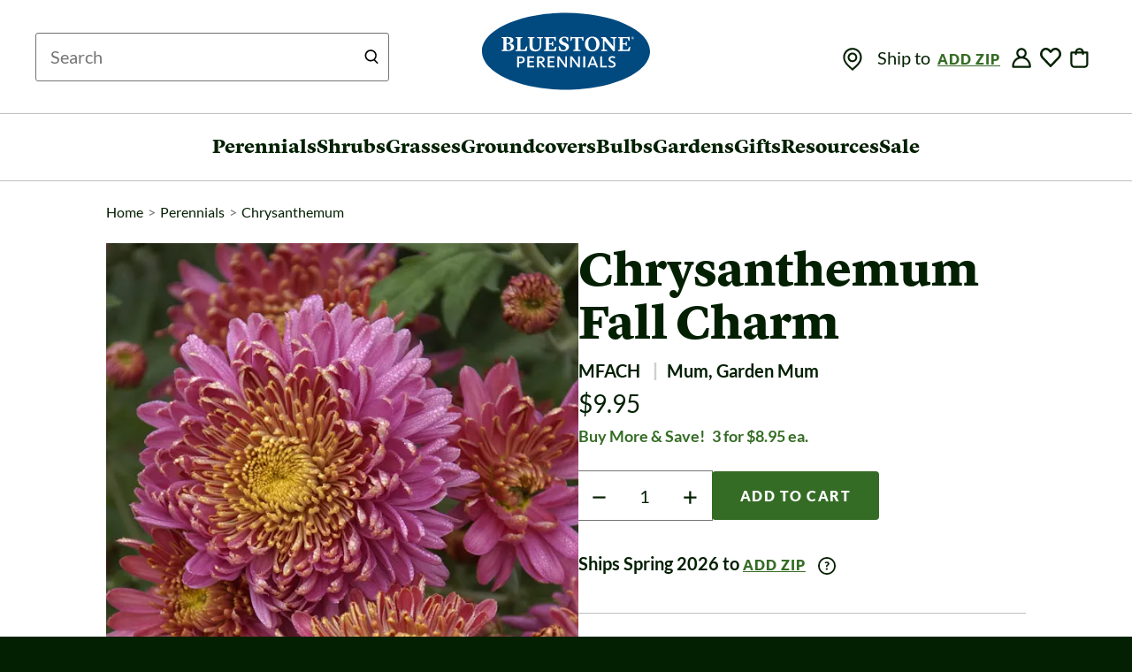

--- FILE ---
content_type: text/html; charset=ISO-8859-1
request_url: https://www.bluestoneperennials.com/MFACH
body_size: 18734
content:
<!DOCTYPE html>






<html lang="en">
<head>
<meta charset="iso-8859-1">
<meta http-equiv="Content-Security-Policy" content="default-src *;
   img-src * 'self' data: https:; script-src 'self' 'unsafe-inline' 'unsafe-eval' *;
   style-src  'self' 'unsafe-inline' *">

<title>Chrysanthemum Fall Charm | Bluestone Perennials</title>
<link rel="icon" href="/favicon.ico" sizes="any">
<link rel="icon" href="/favicon.svg" type="image/svg+xml">

<link rel="preload" href="https://www.bluestoneperennials.com/dist/rsp/css/bootstrap.1768318058.css" as="style" />
<link rel="preload" href="https://www.bluestoneperennials.com/dist/rsp/css/rsp.1768318060.css" as="style" />

<link rel="preload" as="image" fetchpriority="high" href="https://www.bluestoneperennials.com/img/MFACH/75x100/MFACH_0_Mum_Fall_Charm.jpg.1678372697.webp" type="image/webp">
<link rel="preload" as="image" fetchpriority="high" href="https://www.bluestoneperennials.com/img/MFACH/600/MFACH_0_Mum_Fall_Charm.jpg.1625814757.webp" type="image/webp">
<link rel="preload" as="image" fetchpriority="high" href="https://www.bluestoneperennials.com/img/MFACH/360/MFACH_0_Mum_Fall_Charm.jpg.1718814940.webp" type="image/webp">

<link rel="stylesheet" href="https://www.bluestoneperennials.com/dist/rsp/css/bootstrap.1768318058.css">
<link rel="stylesheet"  href="https://www.bluestoneperennials.com/dist/rsp/css/rsp.1768318060.css">



<link rel="preconnect" href="https://cdnjs.cloudflare.com" crossOrigin="anonymous">
<link rel="preload" as="font" href="/fonts/Lyon-Commercial-Type/LyonText-Black-Web.woff2" crossOrigin="anonymous">
<link rel="preload" as="font" href="/fonts/Lato-Google-Fonts/Lato-Regular.ttf" crossOrigin="anonymous">
<link rel="preload" as="font" href="/fonts/Lato-Google-Fonts/Lato-Bold.ttf" crossOrigin="anonymous">
<link rel="preload" as="font" href="/fonts/Lato-Google-Fonts/Lato-Black.ttf" crossOrigin="anonymous">
<link rel="preconnect" href="//static.klaviyo.com/onsite/js/klaviyo.js" as="script" />
<link rel="preload" href="https://www.bluestoneperennials.com/dist/rsp/js/rsp.1760560499.js" as="script" />
<link rel="preload" href="https://www.bluestoneperennials.com/dist/rsp/js/vendor/bootstrap.min.1550084078.js" as="script" />
<link rel="preload" href="https://www.bluestoneperennials.com/dist/rsp/js/vendor/jquery.hoverIntent.min.499162500.js" as="script" />

<link rel="stylesheet" href="https://www.bluestoneperennials.com/css/flypage_print.css" media="print">



<script type="text/javascript">
  var svgSprite = "https://www.bluestoneperennials.com/dist/rsp/svg/bp-sprite.1768318058.svg";
(function() {
  function getScript(url,success){
    var script=document.createElement('script');
    script.src=url;
    var head=document.getElementsByTagName('head')[0],
        done=false;
    script.onload=script.onreadystatechange = function(){
      if ( !done && (!this.readyState || this.readyState == 'loaded' || this.readyState == 'complete') ) {
        done=true;
        success();
        script.onload = script.onreadystatechange = null;
        head.removeChild(script);
      }
    };
    head.appendChild(script);
  }
  getScript('https://cdnjs.cloudflare.com/ajax/libs/jquery/3.5.1/jquery.min.js',function(){
    // Passive event listeners
    jQuery.event.special.touchstart = {
        setup: function( _, ns, handle ) {
            this.addEventListener("touchstart", handle, { passive: !ns.includes("noPreventDefault") });
        }
    };
    jQuery.event.special.touchmove = {
        setup: function( _, ns, handle ) {
            this.addEventListener("touchmove", handle, { passive: !ns.includes("noPreventDefault") });
        }
    };
    getScript('https://cdnjs.cloudflare.com/ajax/libs/jquery-migrate/3.3.2/jquery-migrate.min.js' ,function(){});
    // JQUERY RELATED CODE GOES HERE AND IS EXECUTED AFTER JQUERY LOADS
    getScript('https://www.bluestoneperennials.com/dist/rsp/js/vendor/bootstrap.min.1550084078.js', function() {
      getScript('https://www.bluestoneperennials.com/dist/rsp/js/vendor/jquery.hoverIntent.min.499162500.js', function(){
        getScript('https://www.bluestoneperennials.com/dist/rsp/js/rsp.1760560499.js', function(){});
        getScript('https://www.bluestoneperennials.com/dist/rsp/js/newsletter-signup.1624297633.js', function(){});
      });
    });

    
    
    getScript('//code.murdoog.com/onetag/C1B454FFA199C9.js',function(){});
    
    

    
    getScript('//widget.trustpilot.com/bootstrap/v5/tp.widget.bootstrap.min.js', function(){});
    
    //HEAD JS
    
getScript('https://www.bluestoneperennials.com/dist/rsp/js/vendor/lazysizes.min.499162500.js', function lazysizesLoaded() {})
getScript('https://www.bluestoneperennials.com/dist/rsp/js/vendor/slick.min.1507052387.js', function slickLoaded() {})
  getScript('https://www.bluestoneperennials.com/dist/rsp/js/vendor/jquery.zoom.min.1524767519.js', function zoomLoaded() {})
    getScript('https://www.bluestoneperennials.com/images/javascript/jquery.form.1718784872.js',function formLoaded() {})
      getScript('https://www.bluestoneperennials.com/dist/rsp/js/flypage.1750930979.js', function flypage(){})
        getScript('//static.criteo.net/js/ld/ld.js', function criteo(){
          window.criteo_q = window.criteo_q || [];
          window.criteo_q.push(
            { event: "setAccount", account: 30751 },
            { event: "setEmail", email: "d41d8cd98f00b204e9800998ecf8427e" },
            { event: "setSiteType", type: "d" },
            { event: "viewItem", item:"MFACH" }
          );
        });


    //AFTER
  });
})();
</script>


<meta name="viewport" content="initial-scale=1.0, width=device-width">
<meta name="format-detection" content="telephone=no">
<meta name="theme-color" content="#ffffff"/>

<meta name="page-type" content="product">


<link rel="canonical" href="https://www.bluestoneperennials.com/MFACH.html">


<meta name="Description" content="Chrysanthemum Fall Charm - Common name: Mum, Garden Mum - Alluring gold central petals of Mum Fall Charm are surrounded by deep lavender. Superb flowers. Provides a display later in the season for six to eight weeks in the fall. Chrysanthemums are a must-have for the late summer/fall garden. They reliably deliver a burst of color in a wide variety of shapes and sizes. See all our Mums for additional colors and selections. Chrysanthemums are shipped during our spring shipping season only.">
<meta property="og:site_name" content="Bluestone Perennials">
<meta property="og:url" content="https://www.bluestoneperennials.com/MFACH.html">
<meta property="og:title" content="Chrysanthemum Fall Charm | Bluestone Perennials">
<meta property="og:description" content="Alluring Large Flowered Garden Mum">
<meta property="og:image" content="https://www.bluestoneperennials.com/img/MFACH/650/MFACH_0_Mum_Fall_Charm.jpg.1625839431.webp">
<meta property="og:image:width" content="650">
<meta property="og:image:height" content="867">



<script>
// passing states to vue component for state dropdown
var stateList = [{"name":"Alabama","state":"AL"},{"name":"Alaska","state":"AK"},{"state":"AZ","name":"Arizona"},{"state":"AR","name":"Arkansas"},{"name":"California","state":"CA"},{"state":"CO","name":"Colorado"},{"name":"Connecticut","state":"CT"},{"name":"D.C.","state":"DC"},{"name":"Delaware","state":"DE"},{"state":"FL","name":"Florida"},{"name":"Georgia","state":"GA"},{"name":"Idaho","state":"ID"},{"state":"IL","name":"Illinois"},{"state":"IN","name":"Indiana"},{"state":"IA","name":"Iowa"},{"state":"KS","name":"Kansas"},{"state":"KY","name":"Kentucky"},{"state":"LA","name":"Louisiana"},{"name":"Maine","state":"ME"},{"name":"Maryland","state":"MD"},{"name":"Massachusetts","state":"MA"},{"state":"MI","name":"Michigan"},{"state":"MN","name":"Minnesota"},{"name":"Mississippi","state":"MS"},{"name":"Missouri","state":"MO"},{"name":"Montana","state":"MT"},{"state":"NE","name":"Nebraska"},{"name":"Nevada","state":"NV"},{"name":"New Hampshire","state":"NH"},{"state":"NJ","name":"New Jersey"},{"name":"New Mexico","state":"NM"},{"state":"NY","name":"New York"},{"name":"North Carolina","state":"NC"},{"state":"ND","name":"North Dakota"},{"name":"Ohio","state":"OH"},{"state":"OK","name":"Oklahoma"},{"name":"Oregon","state":"OR"},{"state":"PA","name":"Pennsylvania"},{"state":"RI","name":"Rhode Island"},{"name":"South Carolina","state":"SC"},{"state":"SD","name":"South Dakota"},{"name":"Tennessee","state":"TN"},{"state":"TX","name":"Texas"},{"state":"UT","name":"Utah"},{"state":"VT","name":"Vermont"},{"name":"Virginia","state":"VA"},{"state":"WA","name":"Washington"},{"name":"West Virginia","state":"WV"},{"name":"Wisconsin","state":"WI"},{"name":"Wyoming","state":"WY"}];
</script>

<meta name="google-site-verification" content="EVKT1UX4AWgDNUl1rDWuXVO75rlb6aW8KcDK2rr-tus">
<meta name="msvalidate.01" content="662B8D6A91018EE4C393F64F6E895D6E" />



<link rel="preconnect" href="https://www.googletagmanager.com/gtag/js?id=G-89QQTLGT0W" as="script" />
<script defer src="https://www.googletagmanager.com/gtag/js?id=G-89QQTLGT0W"></script>

<script>
  
    window.dataLayer = window.dataLayer || [];
    function gtag(){dataLayer.push(arguments);}
  
  gtag('js', new Date());

 
   window.GOOGLE_GA4_ID = 'G-89QQTLGT0W';
   gtag('config', 'G-89QQTLGT0W');
 

  // Google Ads config
  
  gtag('config', 'AW-1008004617', { 'allow_enhanced_conversions' : true }) ;
  

  // Google Remarketing
  
  gtag('event', 'page_view', {
    send_to: 'AW-1008004617',
    ecomm_prodid: "MFACH",
    ecomm_pagetype: "product",
    ecomm_totalvalue: 9.95,
  });

  // Google Scratch Tag Events


gtag('event', 'view_item', {"value":9.95,"items":[{"price":9.95,"currency":"USD","quantity":1,"item_id":"MFACH","item_list_id":"flypage","item_name":"Chrysanthemum Fall Charm","item_category2":"mlf,mga","index":0,"item_variant":"Chrysanthemum","item_category":"tp,tm","sale_price_percent":1,"item_list_name":"flypage"}],"currency":"USD"});






</script>








<script>(function(w,d,t,r,u){var f,n,i;w[u]=w[u]||[],f=function(){var o={ti:"4041178"};o.q=w[u],w[u]=new UET(o),w[u].push("pageLoad")},n=d.createElement(t),n.src=r,n.async=1,n.onload=n.onreadystatechange=function(){var s=this.readyState;s&&s!=="loaded"&&s!=="complete"||(f(),n.onload=n.onreadystatechange=null)},i=d.getElementsByTagName(t)[0],i.parentNode.insertBefore(n,i)})(window,document,"script","//bat.bing.com/bat.js","uetq");</script>


<!-- Facebook Pixel Code -->
<script>
!function(f,b,e,v,n,t,s){if(f.fbq)return;n=f.fbq=function(){n.callMethod?
n.callMethod.apply(n,arguments):n.queue.push(arguments)};if(!f._fbq)f._fbq=n;
n.push=n;n.loaded=!0;n.version='2.0';n.queue=[];t=b.createElement(e);t.async=!0;
t.src=v;s=b.getElementsByTagName(e)[0];s.parentNode.insertBefore(t,s)}(window,
document,'script','//connect.facebook.net/en_US/fbevents.js');
  fbq('init', '1645241799051113');
  
  fbq('track', 'PageView');
  
  fbq('track','ViewContent', {
  content_name: 'Chrysanthemum  Fall Charm',
  content_ids: [ 'MFACH' ],
  content_type: 'product',
  value: 9.95,
  currency: 'USD'
});
</script>
<!-- End Facebook Pixel Code -->


<!-- Start WKND tag. Deploy at the beginning of document head. -->
<!-- Tag for Bluestone Perennials (bluestoneperennials.com/) -->
<script>
	(function(d) {
		var e = d.createElement('script');
		e.src = d.location.protocol + '//tag.wknd.ai/7238/i.js';
		e.async = true;
		d.getElementsByTagName("head")[0].appendChild(e);
	}(document));
</script>
<!-- End WKND tag -->
<!-- Start Clarity tag -->
<script type="text/javascript">
    (function(c,l,a,r,i,t,y){
        c[a]=c[a]||function(){(c[a].q=c[a].q||[]).push(arguments)};
        t=l.createElement(r);t.async=1;t.src="https://www.clarity.ms/tag/"+i;
        y=l.getElementsByTagName(r)[0];y.parentNode.insertBefore(t,y);
    })(window, document, "clarity", "script", "ny533is0c3");
</script>
<!-- End Clarity tag -->

<style>
  .hero-text {
  display: flex;
  flex-direction: row;
  justify-content: center;
  z-index: 1;
  position: relative;
  text-align: center;
}
  h1.headline-hero{
    font-family: "Lyon Text Web", Georgia, "Times New Roman", Times, serif;
    color: #ffffff;
    text-shadow: 0 2px 13px rgba(0, 0, 0, 0.4);
    font-weight: 900;
    margin-top: 20px;
    margin-bottom: 10px;
  }
  @media screen and (max-width: 767px) {
    h1.headline-hero{
    font-size: 48px;
    line-height: 54px;
    }
  }

  @media (min-width: 768px) and (max-width: 991px) { 
    h1.headline-hero{
    font-size: 72px;
    line-height: 80px;
    }
  }

  @media (min-width: 992px){
    h1.headline-hero{
    font-size: 90px;
    line-height: 100px;
    }
  }
@media screen and (-webkit-min-device-pixel-ratio: 1) and (max-width: 576px) { 
    .retina.mobile{
      display: none;
    }
    .non-retina.mobile{
      display: block;
    }
    .retina.desktop{
      display: none;
    }
    .non-retina.desktop{
      display: none;
    }
}
@media screen and (-webkit-min-device-pixel-ratio: 1) and (min-width: 577px) { 
    .retina.desktop{
      display: none;
    }
    .non-retina.desktop{
      display: block;
    }
    .retina.mobile{
      display: none;
    }
    .non-retina.mobile{
      display: none;
    }
}
  @media screen and (-webkit-min-device-pixel-ratio: 2) and (min-resolution: 192dpi) and (max-width: 576px) { 
    .retina.mobile{
      display: block;
    }
    .non-retina.mobile{
      display: none;
    }
    .retina.desktop{
      display: none;
    }
    .non-retina.desktop{
      display: none;
    }
}
@media screen and (-webkit-min-device-pixel-ratio: 2) and (min-resolution: 192dpi) and (min-width: 577px) { 
  .retina.desktop{
      display: block;
    }
    .non-retina.desktop{
      display: none;
    }
    .retina.mobile{
      display: none;
    }
    .non-retina.mobile{
      display: none;
    }
}
  .banner--homepage{
    background-position: center;
    background-size: cover;
    background-repeat: no-repeat;
    display: flex;
    flex-direction: column;
    justify-content: center;
    align-items: center;
    position: relative;
  }
  .home-banner-image{
      position: absolute;
      width: 100%;
      height: 100%;
      object-fit: cover;
    }
  @media screen and (max-width: 767px){
    .banner--homepage{
      height: 375px;
    }
  }
  @media screen and (max-width: 420px){
    .headline-hero-txt {
        margin-left: 25px;
        margin-right: 25px;
    }
  }
  @media screen and (min-width: 768px) and (max-width: 991px) {
    .banner--homepage{
      height: 455px;
    }
  }
  @media screen and (min-width: 992px) {
    .banner--homepage{
      height: 565px;
    }
  }
  .plant-finder-img--mobile {
  @media screen and (max-width: 991px) {
    width: 100%;
    height: 100%;
  }
  @media screen and (min-width: 992px) {
    display: none;
  }
}
@media screen and (max-width: 991px){
.cta-promo-body {
    border: 10px solid #e1f7f7;
    padding-bottom: 3em;
}
}
img {
    vertical-align: middle;
}
.cta-promo-body {
    position: relative;
}
@media screen and (max-width: 767px){
  .cta-promo-body
   {
    font-size: 20px;
    line-height: 30px;
}
}
.cta-promo-body {
    font-family: Lato,Open Sans,Helvetica,Arial,sans-serif;
    color: #042003;
}
@media screen and (max-width: 991px){
.cta {
    margin: 50px 0 25px;
}
}
</style>
   <!-- JSON-LD Script tag -->
<script type="application/ld+json">
{"@graph":[{"brand":{"name":"Bluestone Perennials","@type":"Brand"},"description":null,"image":["https://www.bluestoneperennials.com/img/MFACH/MFACH_0_Mum_Fall_Charm.jpg"],"logo":"https://www.bluestoneperennials.com/dist/rsp/svg/intermediate-site-icons/bluestone-logo.svg","name":"Chrysanthemum Fall Charm (Mum, Garden Mum)","sku":"MFACH","sameAs":["https://www.facebook.com/BluestonePerennials","https://www.pinterest.com/bluestoneperenn/","https://www.youtube.com/user/BluestonePerennials"],"@context":"https://schema.org/","url":"https://www.bluestoneperennials.com/MFACH.html","contactPoint":"","offers":{"hasMerchantReturnPolicy":{"@type":"MerchantReturnPolicy","merchantReturnLink":"https://www.bluestoneperennials.com/returns_exchanges.html"},"availability":"https://schema.org/InStock","url":"https://www.bluestoneperennials.com/MFACH.html","priceCurrency":"USD","price":9.95,"@type":"Offer"},"additionalProperty":[{"@type":"PropertyValue","value":"Alluring Large Flowered Garden Mum","name":"Short Description"},{"value":"Early Fall, Late Fall, Mid-Fall","@type":"PropertyValue","name":"Bloom time"},{"name":"Sun Exposure","value":"Full Sun","@type":"PropertyValue"},{"name":"Soil Type","@type":"PropertyValue","value":"Normal"},{"value":"Lavender","@type":"PropertyValue","name":"Flower Color"},{"name":"Hardiness Zone","value":"z5,z6,z7,z8,z9","@type":"PropertyValue"},{"name":"Height","@type":"PropertyValue","value":"Medium 24-36\""},{"name":"By Solution","value":"Attracts Butterflies, Deer Resistant, Good for Cut Flowers, Long-Blooming, OK in Containers","@type":"PropertyValue"}],"@type":"Product"}],"@context":"https://schema.org/"}
</script>
</head>
<body class="rsp">
  <div class="skip-links">
    <a class="skip-links__link skip-link" href="#maincontent">Skip to Main Content</a>
    <a class="skip-links__link skip-link" id="skip-to-search" href="#search">Skip to Search</a>
    <a class="skip-links__link skip-link" href="#footer">Skip to Footer</a>
  </div>
  
  <div class="page-wrap">

    <header class="container container-header" role="banner">
        
<div class="rsp-search hidden-xs hidden-sm hidden-md">
  <div class="">

<div id="js-top-search-form">
  
  <form
    action="https://www.bluestoneperennials.com/process.html"
    role="search"
    aria-label="Sitewide"
    METHOD="post"
    id="sml_srch"
    name="sml_srch">
    <div id="fp_search_form">
      <div id="fp_sf">
        <input type="hidden" name="mv_search_map" value="
          mv_searchspec=searchcoup
          mv_searchspec=searchdisc
          mv_searchspec=top_searchtext
          " />
        <input type="hidden" name="mv_todo" value="search">
        <input type="hidden" name="mv_click" value="Clearsearch">
        <input type="hidden" name="user_specified" value=1>
        <input type="hidden" name="mv_return_reference" value="HASH">
        <input type="hidden" name="co" value="yes">
        <input type="hidden" name="mv_more_decade" value="5">
        <input type="hidden" name="mv_return_fields" value="*">

        <input type="hidden" name="mv_sort_field" value="soldout,best">
        <input type="hidden" name="mv_sort_option" value="f,n">
        <input type="hidden" name="st" value="db">
        <input type="hidden" name="sp" value="results">
        <input type="hidden" name="mv_matchlimit" value="24">

        <input type="hidden" name="sf" value="is_coupon">
        <input type="hidden" name="su" value="0">
        <input type="hidden" name="op" value="ne">

        <input type="hidden" name="sf" value="disc">
        <input type="hidden" name="su" value="0">
        <input type="hidden" name="op" value="ne">

        <input type="hidden" name="sf" value=":code:name:auto_keywords:common_name:genus:variety:species:msearch:series">
        <input type="hidden" name="su" value=1>
        <input type="hidden" name="op" value="aq">

        <input type="hidden" name="searchfromtop" value="1">
        <input type="hidden" name="searchcoup" value="1">
        <input type="hidden" name="searchdisc" value="0">

        <div class="input-group input-group-xs">
          <label for="search" class="visually-hidden">Search this site</label>
          <input type="search"
            name="top_searchtext"
            id="search"
            size=60
            placeholder="New Search"
            value=""
            class="form-control top-search-input bs-input body-txt-small"
            autocomplete="off" />
        </div>
      </div>
    </div>
  </form>
</div>
</div>
  <div class="text-center"> <a href="https://www.bluestoneperennials.com/" class="bp-logo-link">
      <span class="visually-hidden">Bluestone Perennials</span>
      <img class="bp-logo" src="/dist/rsp/svg/intermediate-site-icons/bluestone-logo.svg" alt="Bluestone Perennials - Home"/>
    </a></div>
  <div class="header-right">
    <nav class="menuline-nav" aria-label="Account &amp; Shopping Cart Navigation"
      >
      <ul class="list-unstyled list-inline">
        <li>
          <div id="js-zip-selector">
            Ship to
          </div>
        </li>
        
        <li class="">
          <a href="https://www.bluestoneperennials.com/login.html" title="Login" class="bs-body-txt-small masthead-tf-link">
            <svg
            class="icon find-my-zone"
            role="img"
            tabindex="0"
          >
            <use xlink:href="https://www.bluestoneperennials.com/dist/rsp/svg/bp-sprite.svg#Bluestone_Mobile_Icon_Account" />
          </svg>
          </a>
        </li>
        
        <script type="text/javascript">
          var isInWishList = false;
          var productSKU = '[item-code]';
        </script>
        <div class="js-flypage-add-to-saved-products" data-is-nav-action="true" data-is-logged-in="false"></div>
        <li class="">
          <a href="https://www.bluestoneperennials.com/ord/basket.html" class="menuline-cart-link">
            <svg class="icon icon--cart">
              <use xlink:href="https://www.bluestoneperennials.com/dist/rsp/svg/bp-sprite.1768318058.svg#Bluestone_Mobile_Icon_Bag" role="presentation" />
            </svg>
            
              
              <span class="js-item-count item-count hidden"></span>
              
            <span class="sr-only">&nbsp;items in cart</span>
          </a>
        </li>
      </ul>
    </nav>
  </div>
</div>


<div class="col-md-12 col-xs-12 visually-hidden">

  <div class="masthead hidden-xs hidden-sm">
    <div class="rsp-search">
      
    </div>


  </div>
</div>
<div id="js-pop-cart-container" class="pop-cart-container" role="alert"></div>

    </header>
    <hr class="menu hr" />
    <div class="container container--main-nav">
        <nav class="main-nav" role="navigation" aria-label="Site Navigation">
  <ul class="list-unstyled main-nav-top">
    <li class="mnav-section mnav-section--menu" >
      <input type="checkbox" id="menu-toggle" class="menu-toggle menu-toggle--nav" aria-describedby="menu-toggle-close" />
      <label for="menu-toggle">
        <svg class="m-icon mobile-menu-icon" role="img" aria-label="toggle navigation">
          <title>Toggle Navigation</title>
          <use xlink:href="https://www.bluestoneperennials.com/dist/rsp/svg/bp-sprite.1768318058.svg#Bluestone_Mobile_Icon_Menu" />
        </svg>
      </label>
      <div class="main-menu drawer">
        <div class="menu-close">
          <label id="menu-toggle-close" aria-label="Toggle Menu">
            <svg class="m-icon mobile-close-icon" role="img" aria-label="toggle navigation">
              <title>Toggle Navigation</title>
              <use xlink:href="https://www.bluestoneperennials.com/dist/rsp/svg/bp-sprite.1768318058.svg#Icon_Close_Dark" />
            </svg>
          </label>
        </div>

        <div class="drawer-inner">
          <div id="js-zip-selector-mobile">
            Ship to
          </div>
          
<ul class="menu-links">
  <li class="js-has-subnav has-subnav" tabindex="0">
    <a href="/perennials/" class="top-level-link top-level-link--perennials"><span class="visually-hidden">main</span>Perennials</a>
    <a class="mobile-menu-img" href="/perennials/">
      <picture class="fp-pd-picture ">
        <source srcset="https://www.bluestoneperennials.com/images/rsp-2022/navigation/231/Nav_Perennials.jpg.1724317504.webp, https://www.bluestoneperennials.com/images/rsp-2022/navigation/462/Nav_Perennials.jpg.1724317504.webp 2x" />
        <img class="js-pd-detail-image-img pd-detail-image-img  lazyload" src="https://www.bluestoneperennials.com/images/rsp-2022/navigation/231/Nav_Perennials.jpg.1724317504.webp"
          width="165"
          height="165"
          alt="Perennials"
          loading="lazy"
          fetchpriority="low"
        />
      </picture>
      </a>

    <section id="perennials-menu" class="subnav">
      <div class="container menu-container">
          <ul class="category-links">
            <li class="subnav-heading">Perennials</li>
            <li>
              <a href="/new/perennials/"
                 class="subnav-link">
                  <span class="visually-hidden">Perennials</span>
                  New
                </a>
            </li>
            <li>
              <a href="/listid/DEERHATE/perennial"
                 class="subnav-link">
                  <span class="visually-hidden">Perennials</span>
                  Deer Resistant
                </a>
            </li>
            <li>
              <a href="/listid/BEES/perennial"
                 class="subnav-link">
                  <span class="visually-hidden">Perennials</span>
                  Beneficial to Pollinators
                </a>
            </li>
            <li>
              <a href="/listid/CLASSIC"
                 class="subnav-link">
                  <span class="visually-hidden">Perennials</span>
                  Tried &amp; True Classics
                </a>
            </li>
            <li>
              <a href="/plants/type/perennials/sun/mostly-shady/sun/full-shade"
                 class="subnav-link">
                  <span class="visually-hidden">Perennials</span>
                  For Shady Spots
                </a>
            </li>
            <li>
              <a href="/specials/perennials/"
                 class="subnav-link">
                  <span class="visually-hidden">Perennials</span>
                  Sale
                </a>
            </li>
            <li>
              <a href="/perennials/"
                 class="navlink bs-btn">
                  <span class="visually-hidden">Perennials</span>
                  SHOP ALL
                </a>
            </li>
          </ul>
          <ul class="category-links">
            <li class="subnav-heading">Popular</li>
            <li>
              <a href="/genus/agastache"
                 class="subnav-link">
                  <span class="visually-hidden">Perennials:</span>
                  Agastache
                </a>
            </li>
            <li>
              <a href="/genus/anemone"
                 class="subnav-link">
                  <span class="visually-hidden">Perennials:</span>
                  Anemone
                </a>
            </li>
            <li>
              <a href="/genus/astilbe"
                 class="subnav-link">
                  <span class="visually-hidden">Perennials:</span>
                  Astilbe
                </a>
            </li>
            <li>
              <a href="/genus/campanula"
                 class="subnav-link">
                  <span class="visually-hidden">Perennials:</span>
                  Campanula
                </a>
            </li>
            <li>
              <a href="/genus/chrysanthemum"
                 class="subnav-link">
                  <span class="visually-hidden">Perennials:</span>
                  Chrysanthemum
                </a>
            </li>
            <li>
              <a href="/genus/clematis"
                 class="subnav-link">
                  <span class="visually-hidden">Shrubs:</span>
                  Clematis
                </a>
            </li>
            <li>
              <a href="/genus/coreopsis"
                 class="subnav-link">
                  <span class="visually-hidden">Perennials:</span>
                  Coreopsis
                </a>
            </li>
            <li>
              <a href="/genus/dianthus"
                 class="subnav-link">
                  <span class="visually-hidden">Perennials:</span>
                  Dianthus
                </a>
            </li>
          </ul>
          <ul class="category-links">
            <li class="subnav-heading">&nbsp;</li>
            <li>
              <a href="/genus/digitalis"
                 class="subnav-link">
                  <span class="visually-hidden">Perennials</span>
                  Digitalis
                </a>
            </li>
            <li>
              <a href="/genus/echinacea"
                 class="subnav-link">
                  <span class="visually-hidden">Perennials</span>
                  Echinacea
                </a>
            </li>
            <li>
              <a href="/genus/fern"
                 class="subnav-link">
                  <span class="visually-hidden">Perennials</span>
                  Fern
                </a>
            </li>
            <li>
              <a href="/genus/geranium"
                 class="subnav-link">
                  <span class="visually-hidden">Perennials</span>
                  Geranium
                </a>
            </li>
            <li>
              <a href="/genus/helleborus"
                 class="subnav-link">
                  <span class="visually-hidden">Perennials</span>
                  Helleborus
                </a>
            </li>
            <li>
              <a href="/genus/heuchera"
                 class="subnav-link">
                  <span class="visually-hidden">Perennials</span>
                  Heuchera
                </a>
            </li>
            <li>
              <a href="/genus/hollyhock"
                 class="subnav-link">
                  <span class="visually-hidden">Perennials</span>
                  Hollyhock
                </a>
            </li>
            <li>
              <a href="/genus/hosta"
                 class="subnav-link">
                  <span class="visually-hidden">Perennaisl</span>
                  Hosta
                </a>
            </li>
          </ul>
          <ul class="category-links">
            <li class="subnav-heading">&nbsp;</li>
            <li>
              <a href="/plants/type/perennial/genus/iris"
                 class="subnav-link">
                  <span class="visually-hidden">Perennials</span>
                  Iris
                </a>
            </li>
            <li>
              <a href="/genus/monarda"
                 class="subnav-link">
                  <span class="visually-hidden">Perennials</span>
                  Monarda
                </a>
            </li>
            <li>
              <a href="/genus/penstemon"
                 class="subnav-link">
                  <span class="visually-hidden">Perennials</span>
                  Penstemon
                </a>
            </li>
            <li>
              <a href="/genus/phlox"
                 class="subnav-link">
                  <span class="visually-hidden">Perennials</span>
                  Phlox
                </a>
            </li>
            <li>
              <a href="/genus/rudbeckia"
                 class="subnav-link">
                  <span class="visually-hidden">Perennials</span>
                  Rudbeckia
                </a>
            </li>
            <li>
              <a href="/genus/salvia"
                 class="subnav-link">
                  <span class="visually-hidden">Perennials</span>
                  Salvia
                </a>
            </li>
            <li>
              <a href="/genus/sedum"
                 class="subnav-link">
                  <span class="visually-hidden">Perennials</span>
                  Sedum
                </a>
            </li>
            <li>
              <a href="/genus/veronica"
                 class="subnav-link">
                  <span class="visually-hidden">Perennials</span>
                  Veronica
                </a>
            </li>
          </ul>
          <div class="category-promos">
            <a href="/new/perennials" class="category-promo-tile" id="perennials_promo_plant_finder" aria-label="New Perennials">
              <picture class="fp-pd-picture ">
                <source media="(min-width: 768px)" srcset="https://www.bluestoneperennials.com/images/rsp-2022/navigation/231/nav_perennials_promo_plant_finder_Dropdown-Promo-Perennials-New2026-RUTT-2x.jpg.1765982519.webp, https://www.bluestoneperennials.com/images/rsp-2022/navigation/462/nav_perennials_promo_plant_finder_Dropdown-Promo-Perennials-New2026-RUTT-2x.jpg.1765982519.webp 2x" />
                <img class="js-pd-detail-image-img pd-detail-image-img  lazyload" src="https://www.bluestoneperennials.com/images/rsp-2022/navigation/231/nav_perennials_promo_plant_finder_Dropdown-Promo-Perennials-New2026-RUTT-2x.jpg.1765982519.webp"
                  width="231"
                  height="231"
                  alt="New Perennials"
                  loading="lazy"
                />
              </picture>
            </a>
            <span class="category-promo-text subnav-heading" tabindex="0">
              <span class="visually-hidden">Perennials:</span>
              New Perennials
            </span>
          </div>
      </div>
    </section>
  </li>
  <li class="js-has-subnav has-subnav" tabindex="0">
    <a href="/shrubs.html" class="top-level-link top-level-link--shrubs"><span class="visually-hidden">main</span>Shrubs</a>
    <a class="mobile-menu-img" href="/shrubs.html">
      <picture class="fp-pd-picture ">
        <source srcset="https://www.bluestoneperennials.com/images/rsp-2022/navigation/231/Nav_Shrubs.jpg.1724317505.webp, https://www.bluestoneperennials.com/images/rsp-2022/navigation/462/Nav_Shrubs.jpg.1724317506.webp 2x" />
        <img class="js-pd-detail-image-img pd-detail-image-img  lazyload" src="https://www.bluestoneperennials.com/images/rsp-2022/navigation/231/Nav_Shrubs.jpg.1724317505.webp"
          width="165"
          height="165"
          alt="Shrubs"
          loading="lazy"
          fetchpriority="low"
        />
      </picture>
      </a>

    <section id="shrubs-menu" class="subnav">
      <div class="container menu-container">
          <ul class="category-links">
            <li class="subnav-heading">Shrubs</li>
            <li>
              <a href="/new/shrubs"
                 class="subnav-link">
                  <span class="visually-hidden">Shrubs:</span>
                  New
                </a>
            </li>
            <li>
              <a href="/listid/BUTTERF/shrub"
                 class="subnav-link">
                  <span class="visually-hidden">Shrubs:</span>
                  Butterfly Friendly
                </a>
            </li>
            <li>
              <a href="/plants/type/shrubs/listid/POTOK"
                 class="subnav-link">
                  <span class="visually-hidden">Shrubs:</span>
                  Container Friendly
                </a>
            </li>
            <li>
              <a href="/listid/EVERGRN/shrub"
                 class="subnav-link">
                  <span class="visually-hidden">Shrubs:</span>
                  Evergreen
                </a>
            </li>
            <li>
              <a href="/plants/type/shrubs/sun/mostly-shady/sun/full-shade"
                 class="subnav-link">
                  <span class="visually-hidden">Shrubs:</span>
                  For Shady Spots
                </a>
            </li>
            <li>
              <a href="/specials/shrubs"
                 class="subnav-link">
                  <span class="visually-hidden">Shrubs:</span>
                  Sale
                </a>
            </li>
            <li>
              <a href="/shrubs/"
                 class="navlink bs-btn">
                  <span class="visually-hidden">Shrubs</span>
                  SHOP ALL
                </a>
            </li>
          </ul>
          <ul class="category-links">
            <li class="subnav-heading">Popular</li>
            <li>
              <a href="/genus/cornus"
                 class="subnav-link">
                  <span class="visually-hidden">Shrubs:</span>
                  Cornus
                </a>
            </li>
            <li>
              <a href="/genus/deutzia"
                 class="subnav-link">
                  <span class="visually-hidden">Shrubs:</span>
                  Deutzia
                </a>
            </li>
            <li>
              <a href="/genus/diervilla"
                 class="subnav-link">
                  <span class="visually-hidden">Shrubs:</span>
                  Diervilla
                </a>
            </li>
            <li>
              <a href="/genus/fothergilla"
                 class="subnav-link">
                  <span class="visually-hidden">Shrubs:</span>
                  Fothergilla
                </a>
            </li>
            <li>
              <a href="/genus/hibiscus"
                 class="subnav-link">
                  <span class="visually-hidden">Shrubs:</span>
                  Hibiscus
                </a>
            </li>
            <li>
              <a href="/genus/hydrangea"
                 class="subnav-link">
                  <span class="visually-hidden">Shrubs:</span>
                  Hydrangea
                </a>
            </li>
          </ul>
          <ul class="category-links">
            <li class="subnav-heading">&nbsp;</li>
            <li>
              <a href="/genus/ilex"
                 class="subnav-link">
                  <span class="visually-hidden">Shrubs:</span>
                  Ilex
                </a>
            </li>
            <li>
              <a href="/genus/itea"
                 class="subnav-link">
                  <span class="visually-hidden">Shrubs:</span>
                  Itea
                </a>
            </li>
            <li>
              <a href="/genus/potentilla"
                 class="subnav-link">
                  <span class="visually-hidden">Shrubs:</span>
                  Potentilla
                </a>
            </li>
            <li>
              <a href="/genus/spiraea"
                 class="subnav-link">
                  <span class="visually-hidden">Shrubs:</span>
                  Spiraea
                </a>
            </li>
            <li>
              <a href="/genus/thuja"
                 class="subnav-link">
                  <span class="visually-hidden">Shrubs:</span>
                  Thuja
                </a>
            </li>
            <li>
              <a href="/genus/weigela"
                 class="subnav-link">
                  <span class="visually-hidden">Shrubs:</span>
                  Weigela
                </a>
            </li>
          </ul>
          <div class="category-promos">
            <a href="/new/shrubs" class="category-promo-tile" id="shrubs_promo_new" aria-label="New Shrubs">
              <picture class="fp-pd-picture ">
                <source media="(min-width: 768px)" srcset="https://www.bluestoneperennials.com/images/rsp-2022/navigation/231/nav_shrubs_promo_new_Dropdown-Promo-Shrubs-New2026-HYGR-2x.jpg.1765982518.webp, https://www.bluestoneperennials.com/images/rsp-2022/navigation/462/nav_shrubs_promo_new_Dropdown-Promo-Shrubs-New2026-HYGR-2x.jpg.1765982518.webp 2x" />
                <img class="js-pd-detail-image-img pd-detail-image-img  lazyload" src="https://www.bluestoneperennials.com/images/rsp-2022/navigation/231/nav_shrubs_promo_new_Dropdown-Promo-Shrubs-New2026-HYGR-2x.jpg.1765982518.webp"
                  width="231"
                  height="231"
                  alt="New Shrubs"
                  loading="lazy"
                />
              </picture>
            </a>
            <span class="category-promo-text subnav-heading" tabindex="0">
              <span class="visually-hidden">Shrubs</span>
              New Shrubs
            </span>
          </div>
          <div class="category-promos">
            <a href="/plants/type/shrub/listid/SHADE" class="category-promo-tile" id="shrubs_promo_plant_finder" aria-label="Shrubs for Shade">
              <picture class="fp-pd-picture ">
                <source media="(min-width: 768px)" srcset="https://www.bluestoneperennials.com/images/rsp-2022/navigation/231/nav_shrubs_promo_plant_finder_Dropdown-Promo-Shrubs-Shade-2x.jpg.1724317520.webp, https://www.bluestoneperennials.com/images/rsp-2022/navigation/462/nav_shrubs_promo_plant_finder_Dropdown-Promo-Shrubs-Shade-2x.jpg.1724317520.webp 2x" />
                <img class="js-pd-detail-image-img pd-detail-image-img  lazyload" src="https://www.bluestoneperennials.com/images/rsp-2022/navigation/231/nav_shrubs_promo_plant_finder_Dropdown-Promo-Shrubs-Shade-2x.jpg.1724317520.webp"
                  width="231"
                  height="231"
                  alt="Shrubs for Shade"
                  loading="lazy"
                />
              </picture>
            </a>
            <span class="category-promo-text subnav-heading" tabindex="0">
              <span class="visually-hidden">Shrubs</span>
              Shrubs for Shade
            </span>
          </div>
      </div>
    </section>
  </li>
  <li class="js-has-subnav has-subnav" tabindex="0">
    <a href="/grasses.html" class="top-level-link top-level-link--grasses"><span class="visually-hidden">main</span>Grasses</a>
    <a class="mobile-menu-img" href="/grasses.html">
      <picture class="fp-pd-picture ">
        <source srcset="https://www.bluestoneperennials.com/images/rsp-2022/navigation/231/Nav_Grasses.jpg.1724317513.webp, https://www.bluestoneperennials.com/images/rsp-2022/navigation/462/Nav_Grasses.jpg.1724317513.webp 2x" />
        <img class="js-pd-detail-image-img pd-detail-image-img  lazyload" src="https://www.bluestoneperennials.com/images/rsp-2022/navigation/231/Nav_Grasses.jpg.1724317513.webp"
          width="165"
          height="165"
          alt="Grasses"
          loading="lazy"
          fetchpriority="low"
        />
      </picture>
      </a>

    <section id="grasses-menu" class="subnav">
      <div class="container menu-container">
          <ul class="category-links">
            <li class="subnav-heading">Grasses</li>
            <li>
              <a href="/new/grasses"
                 class="subnav-link">
                  <span class="visually-hidden">Grasses:</span>
                  New
                </a>
            </li>
            <li>
              <a href="/listid/DEERHATE/grasses"
                 class="subnav-link">
                  <span class="visually-hidden">Grasses:</span>
                  Deer Resistant
                </a>
            </li>
            <li>
              <a href="/plants/type/grasses/sun/mostly-shady/sun/full-shade"
                 class="subnav-link">
                  <span class="visually-hidden">Grasses:</span>
                  For Shady Spots
                </a>
            </li>
            <li>
              <a href="/plants/type/grasses/height/tall"
                 class="subnav-link">
                  <span class="visually-hidden">Grasses:</span>
                  Tall Grasses
                </a>
            </li>
            <li>
              <a href="/listid/WINTER/grasses"
                 class="subnav-link">
                  <span class="visually-hidden">Grasses:</span>
                  Winter Interest
                </a>
            </li>
            <li>
              <a href="/specials/grasses"
                 class="subnav-link">
                  <span class="visually-hidden">Grasses:</span>
                  Sale
                </a>
            </li>
            <li>
              <a href="/grasses/"
                 class="navlink bs-btn">
                  <span class="visually-hidden">Grasses</span>
                  SHOP ALL
                </a>
            </li>
          </ul>
          <ul class="category-links">
            <li class="subnav-heading">Popular</li>
            <li>
              <a href="/genus/andropogon"
                 class="subnav-link">
                  <span class="visually-hidden">Grasses</span>
                  Andropogon
                </a>
            </li>
            <li>
              <a href="/genus/Calamagrostis"
                 class="subnav-link">
                  <span class="visually-hidden">Grasses</span>
                  Calamagrostis
                </a>
            </li>
            <li>
              <a href="/genus/Carex"
                 class="subnav-link">
                  <span class="visually-hidden">Grasses</span>
                  Carex
                </a>
            </li>
            <li>
              <a href="/genus/Festuca"
                 class="subnav-link">
                  <span class="visually-hidden">Grasses</span>
                  Festuca
                </a>
            </li>
            <li>
              <a href="/genus/Helictotrichon"
                 class="subnav-link">
                  <span class="visually-hidden">Grasses</span>
                  Helictotrichon
                </a>
            </li>
            <li>
              <a href="/genus/Muhlenbergia"
                 class="subnav-link">
                  <span class="visually-hidden">Grasses</span>
                  Muhlenbergia
                </a>
            </li>
          </ul>
          <ul class="category-links">
            <li class="subnav-heading">&nbsp;</li>
            <li>
              <a href="/genus/Panicum"
                 class="subnav-link">
                  <span class="visually-hidden">Grasses</span>
                  Panicum
                </a>
            </li>
            <li>
              <a href="/genus/Pennisetum"
                 class="subnav-link">
                  <span class="visually-hidden">Grasses</span>
                  Pennisetum
                </a>
            </li>
            <li>
              <a href="/genus/Schizachyrium"
                 class="subnav-link">
                  <span class="visually-hidden">Grasses</span>
                  Schizachyrium
                </a>
            </li>
            <li>
              <a href="/genus/Sisyrinchium"
                 class="subnav-link">
                  <span class="visually-hidden">Grasses</span>
                  Sisyrinchium
                </a>
            </li>
            <li>
              <a href="/genus/Sorghastrum"
                 class="subnav-link">
                  <span class="visually-hidden">Grasses</span>
                  Sorghastrum
                </a>
            </li>
            <li>
              <a href="/genus/Sporobolus"
                 class="subnav-link">
                  <span class="visually-hidden">Grasses</span>
                  Sporobolus
                </a>
            </li>
          </ul>
          <div class="category-promos">
            <a href="/new/grasses" class="category-promo-tile" id="grasses_promo_1" aria-label="New Grasses ">
              <picture class="fp-pd-picture ">
                <source media="(min-width: 768px)" srcset="https://www.bluestoneperennials.com/images/rsp-2022/navigation/231/nav_grasses_promo_1_Dropdown-Promo-Grasses-New2026-FEGS-2x.jpg.1765982518.webp, https://www.bluestoneperennials.com/images/rsp-2022/navigation/462/nav_grasses_promo_1_Dropdown-Promo-Grasses-New2026-FEGS-2x.jpg.1765982518.webp 2x" />
                <img class="js-pd-detail-image-img pd-detail-image-img  lazyload" src="https://www.bluestoneperennials.com/images/rsp-2022/navigation/231/nav_grasses_promo_1_Dropdown-Promo-Grasses-New2026-FEGS-2x.jpg.1765982518.webp"
                  width="231"
                  height="231"
                  alt="New Grasses "
                  loading="lazy"
                />
              </picture>
            </a>
            <span class="category-promo-text subnav-heading" tabindex="0">
              <span class="visually-hidden">Grasses</span>
              New Grasses 
            </span>
          </div>
          <div class="category-promos">
            <a href="/plants/type/grasses/listid/SHADE" class="category-promo-tile" id="grasses_promo_2" aria-label="Grasses for Shade">
              <picture class="fp-pd-picture ">
                <source media="(min-width: 768px)" srcset="https://www.bluestoneperennials.com/images/rsp-2022/navigation/231/nav_grasses_promo_2_Dropdown-Promo-Grasses-Shade-2x.jpg.1724317518.webp, https://www.bluestoneperennials.com/images/rsp-2022/navigation/462/nav_grasses_promo_2_Dropdown-Promo-Grasses-Shade-2x.jpg.1724317518.webp 2x" />
                <img class="js-pd-detail-image-img pd-detail-image-img  lazyload" src="https://www.bluestoneperennials.com/images/rsp-2022/navigation/231/nav_grasses_promo_2_Dropdown-Promo-Grasses-Shade-2x.jpg.1724317518.webp"
                  width="231"
                  height="231"
                  alt="Grasses for Shade"
                  loading="lazy"
                />
              </picture>
            </a>
            <span class="category-promo-text subnav-heading" tabindex="0">
              
              Grasses for Shade
            </span>
          </div>
      </div>
    </section>
  </li>
  <li class="js-has-subnav has-subnav" tabindex="0">
    <a href="/groundcovers.html" class="top-level-link top-level-link--groundcovers"><span class="visually-hidden">main</span>Groundcovers</a>
    <a class="mobile-menu-img" href="/groundcovers.html">
      <picture class="fp-pd-picture ">
        <source srcset="https://www.bluestoneperennials.com/images/rsp-2022/navigation/231/nav_groundcovers_Nav_Groundcovers-2x.jpg.1724317517.webp, https://www.bluestoneperennials.com/images/rsp-2022/navigation/462/nav_groundcovers_Nav_Groundcovers-2x.jpg.1724317517.webp 2x" />
        <img class="js-pd-detail-image-img pd-detail-image-img  lazyload" src="https://www.bluestoneperennials.com/images/rsp-2022/navigation/231/nav_groundcovers_Nav_Groundcovers-2x.jpg.1724317517.webp"
          width="165"
          height="165"
          alt="Groundcovers"
          loading="lazy"
          fetchpriority="low"
        />
      </picture>
      </a>

    <section id="groundcovers-menu" class="subnav">
      <div class="container menu-container">
          <ul class="category-links">
            <li class="subnav-heading">Groundcovers</li>
            <li>
              <a href="/listid/BANK/groundcover"
                 class="subnav-link">
                  <span class="visually-hidden">Groundcovers</span>
                  For a Slope / Bank
                </a>
            </li>
            <li>
              <a href="/listid/WALKON/groundcover"
                 class="subnav-link">
                  <span class="visually-hidden">Groundcovers</span>
                  Foot Traffic Tolerant
                </a>
            </li>
            <li>
              <a href="/plants/type/groundcovers/sun/mostly-shady/sun/full-shade"
                 class="subnav-link">
                  <span class="visually-hidden">Groundcovers</span>
                  For Shady Spots
                </a>
            </li>
            <li>
              <a href="/listid/EVERGRN/groundcover"
                 class="subnav-link">
                  <span class="visually-hidden">Groundcovers</span>
                  Evergreen
                </a>
            </li>
            <li>
              <a href="/specials/groundcover"
                 class="subnav-link">
                  <span class="visually-hidden">Groundcovers</span>
                  Sale
                </a>
            </li>
            <li>
              <a href="/groundcovers/"
                 class="navlink bs-btn">
                  <span class="visually-hidden">Groundcovers</span>
                  SHOP ALL
                </a>
            </li>
          </ul>
          <ul class="category-links">
            <li class="subnav-heading">Popular</li>
            <li>
              <a href="/plants/type/groundcovers/genus/ajuga"
                 class="subnav-link">
                  <span class="visually-hidden">Groundcovers</span>
                  Ajuga
                </a>
            </li>
            <li>
              <a href="/plants/type/groundcovers/genus/alchemilla"
                 class="subnav-link">
                  <span class="visually-hidden">Groundcovers</span>
                  Alchemilla
                </a>
            </li>
            <li>
              <a href="/plants/type/groundcovers/genus/campanula"
                 class="subnav-link">
                  <span class="visually-hidden">Groundcovers</span>
                  Campanula
                </a>
            </li>
            <li>
              <a href="/plants/type/groundcovers/genus/dianthus"
                 class="subnav-link">
                  <span class="visually-hidden">Groundcovers</span>
                  Dianthus
                </a>
            </li>
            <li>
              <a href="/plants/type/groundcovers/genus/geranium"
                 class="subnav-link">
                  <span class="visually-hidden">Groundcovers</span>
                  Geranium
                </a>
            </li>
            <li>
              <a href="/plants/type/groundcovers/genus/lamium"
                 class="subnav-link">
                  <span class="visually-hidden">Groundcovers</span>
                  Lamium
                </a>
            </li>
            <li>
              <a href="/plants/type/groundcovers/genus/nepeta "
                 class="subnav-link">
                  <span class="visually-hidden">Groundcovers</span>
                  Nepeta
                </a>
            </li>
          </ul>
          <ul class="category-links">
            <li class="subnav-heading">&nbsp;</li>
            <li>
              <a href="/plants/type/groundcovers/genus/phlox"
                 class="subnav-link">
                  <span class="visually-hidden">Groundcovers</span>
                  Phlox
                </a>
            </li>
            <li>
              <a href="/plants/type/groundcovers/genus/pulmonaria"
                 class="subnav-link">
                  <span class="visually-hidden">Groundcovers</span>
                  Pulmonaria
                </a>
            </li>
            <li>
              <a href="/plants/type/groundcovers/genus/sedum"
                 class="subnav-link">
                  <span class="visually-hidden">Groundcovers</span>
                  Sedum
                </a>
            </li>
            <li>
              <a href="/plants/type/groundcovers/genus/thymus"
                 class="subnav-link">
                  <span class="visually-hidden">Groundcovers</span>
                  Thymus
                </a>
            </li>
            <li>
              <a href="/plants/type/groundcovers/genus/Trifolium"
                 class="subnav-link">
                  <span class="visually-hidden">Groundcovers</span>
                  Trifolium
                </a>
            </li>
            <li>
              <a href="/plants/type/groundcovers/genus/Veronica"
                 class="subnav-link">
                  <span class="visually-hidden">Groundcovers</span>
                  Veronica
                </a>
            </li>
            <li>
              <a href="/plants/type/groundcovers/genus/Viola"
                 class="subnav-link">
                  <span class="visually-hidden">Groundcovers</span>
                  Viola
                </a>
            </li>
          </ul>
          <div class="category-promos">
            <a href="/plants/type/groundcovers/listid/SHADE" class="category-promo-tile" id="groundcovers_promo_classics" aria-label="Groundcovers for Shade">
              <picture class="fp-pd-picture ">
                <source media="(min-width: 768px)" srcset="https://www.bluestoneperennials.com/images/rsp-2022/navigation/231/nav_groundcovers_promo_classics_Dropdown-Promo-Groundcovers-Shade-2x.jpg.1724317518.webp, https://www.bluestoneperennials.com/images/rsp-2022/navigation/462/nav_groundcovers_promo_classics_Dropdown-Promo-Groundcovers-Shade-2x.jpg.1724317518.webp 2x" />
                <img class="js-pd-detail-image-img pd-detail-image-img  lazyload" src="https://www.bluestoneperennials.com/images/rsp-2022/navigation/231/nav_groundcovers_promo_classics_Dropdown-Promo-Groundcovers-Shade-2x.jpg.1724317518.webp"
                  width="231"
                  height="231"
                  alt="Groundcovers for Shade"
                  loading="lazy"
                />
              </picture>
            </a>
            <span class="category-promo-text subnav-heading" tabindex="0">
              <span class="visually-hidden">Groundcovers</span>
              Groundcovers for Shade
            </span>
          </div>
      </div>
    </section>
  </li>
  <li class="js-has-subnav has-subnav" tabindex="0">
    <a href="/bulbs" class="top-level-link top-level-link--bulbs"><span class="visually-hidden">main</span>Bulbs</a>
    <a class="mobile-menu-img" href="/bulbs">
      <picture class="fp-pd-picture ">
        <source srcset="https://www.bluestoneperennials.com/images/rsp-2022/navigation/231/nav_bulbs_Navigation-Thumbnail-Bulbs-2x.jpg.1724317520.webp, https://www.bluestoneperennials.com/images/rsp-2022/navigation/462/nav_bulbs_Navigation-Thumbnail-Bulbs-2x.jpg.1724317520.webp 2x" />
        <img class="js-pd-detail-image-img pd-detail-image-img  lazyload" src="https://www.bluestoneperennials.com/images/rsp-2022/navigation/231/nav_bulbs_Navigation-Thumbnail-Bulbs-2x.jpg.1724317520.webp"
          width="165"
          height="165"
          alt="Bulbs"
          loading="lazy"
          fetchpriority="low"
        />
      </picture>
      </a>

    <section id="bulbs-menu" class="subnav">
      <div class="container menu-container">
          <ul class="category-links">
            <li class="subnav-heading">Bulbs</li>
            <li>
              <a href="/plants/type/bulbs/new"
                 class="subnav-link">
                  <span class="visually-hidden">Bulbs</span>
                  New
                </a>
            </li>
            <li>
              <a href="/plants/type/bulbs/subtype/spring-planted"
                 class="subnav-link">
                  <span class="visually-hidden">Bulbs</span>
                  Spring-Planted Annuals
                </a>
            </li>
          </ul>
          <ul class="category-links">
            <li class="subnav-heading">Popular</li>
            <li>
              <a href="/plants/type/bulbs/genus/acidanthera"
                 class="subnav-link">
                  
                  Acidanthera
                </a>
            </li>
            <li>
              <a href="/plants/type/bulbs/genus/allium"
                 class="subnav-link">
                  
                  Allium
                </a>
            </li>
            <li>
              <a href="/plants/type/bulbs/genus/alocasia"
                 class="subnav-link">
                  
                  Alocasia
                </a>
            </li>
            <li>
              <a href="/plants/type/bulbs/genus/anemone"
                 class="subnav-link">
                  
                  Anemone
                </a>
            </li>
            <li>
              <a href="/plants/type/bulbs/genus/begonia"
                 class="subnav-link">
                  <span class="visually-hidden">Bulbs</span>
                  Begonia
                </a>
            </li>
            <li>
              <a href="/plants/type/bulbs/genus/caladium"
                 class="subnav-link">
                  
                  Caladium
                </a>
            </li>
          </ul>
          <ul class="category-links">
            <li class="subnav-heading">&nbsp;</li>
            <li>
              <a href="/plants/type/bulbs/genus/calla"
                 class="subnav-link">
                  
                  Calla
                </a>
            </li>
            <li>
              <a href="/plants/type/bulbs/genus/canna"
                 class="subnav-link">
                  
                  Canna
                </a>
            </li>
            <li>
              <a href="/plants/type/bulbs/genus/colocasia"
                 class="subnav-link">
                  
                  Colocasia
                </a>
            </li>
            <li>
              <a href="/plants/type/bulbs/genus/crocosmia"
                 class="subnav-link">
                  
                  Crocosmia
                </a>
            </li>
            <li>
              <a href="/genus/dahlia"
                 class="subnav-link">
                  
                  Dahlia
                </a>
            </li>
            <li>
              <a href="/plants/type/bulbs/genus/gladiolus"
                 class="subnav-link">
                  <span class="visually-hidden">Bulbs</span>
                  Gladiolus
                </a>
            </li>
          </ul>
          <ul class="category-links">
            <li class="subnav-heading">&nbsp;</li>
            <li>
              <a href="/plants/type/bulbs/genus/ismene"
                 class="subnav-link">
                  
                  Ismene
                </a>
            </li>
            <li>
              <a href="/plants/type/bulbs/genus/ixia"
                 class="subnav-link">
                  
                  Ixia
                </a>
            </li>
            <li>
              <a href="/plants/type/bulbs/genus/lily"
                 class="subnav-link">
                  <span class="visually-hidden">Bulbs</span>
                  Lily
                </a>
            </li>
            <li>
              <a href="/plants/type/bulbs/genus/oxalis"
                 class="subnav-link">
                  
                  Oxalis
                </a>
            </li>
            <li>
              <a href="/plants/type/bulbs/genus/ranunculus"
                 class="subnav-link">
                  
                  Ranunculus
                </a>
            </li>
            <li>
              <a href="/plants/type/bulbs/subtype/value-packs"
                 class="subnav-link">
                  <span class="visually-hidden">Bulbs</span>
                  Value Packs
                </a>
            </li>
          </ul>
          <div class="category-promos">
            <a href="/plants/type/bulbs/subtype/spring-planted" class="category-promo-tile" id="bulbs_promo_3" aria-label="Accent Annuals">
              <picture class="fp-pd-picture ">
                <source media="(min-width: 768px)" srcset="https://www.bluestoneperennials.com/images/rsp-2022/navigation/231/nav_bulbs_promo_3_Dropdown-Promo-Annuals-New2026-BCRFF-2x.jpg.1765982713.webp, https://www.bluestoneperennials.com/images/rsp-2022/navigation/462/nav_bulbs_promo_3_Dropdown-Promo-Annuals-New2026-BCRFF-2x.jpg.1765982714.webp 2x" />
                <img class="js-pd-detail-image-img pd-detail-image-img  lazyload" src="https://www.bluestoneperennials.com/images/rsp-2022/navigation/231/nav_bulbs_promo_3_Dropdown-Promo-Annuals-New2026-BCRFF-2x.jpg.1765982713.webp"
                  width="231"
                  height="231"
                  alt="Accent Annuals"
                  loading="lazy"
                />
              </picture>
            </a>
            <span class="category-promo-text subnav-heading" tabindex="0">
              <span class="visually-hidden">Bulbs</span>
              Accent Annuals
            </span>
          </div>
      </div>
    </section>
  </li>
  <li class="js-has-subnav has-subnav" tabindex="0">
    <a href="/plants/type/garden-design" class="top-level-link top-level-link--gardens"><span class="visually-hidden">main</span>Gardens</a>
    <a class="mobile-menu-img" href="/plants/type/garden-design">
      <picture class="fp-pd-picture ">
        <source srcset="https://www.bluestoneperennials.com/images/rsp-2022/navigation/231/Nav_Gardens.jpg.1724317521.webp, https://www.bluestoneperennials.com/images/rsp-2022/navigation/462/Nav_Gardens.jpg.1724317521.webp 2x" />
        <img class="js-pd-detail-image-img pd-detail-image-img  lazyload" src="https://www.bluestoneperennials.com/images/rsp-2022/navigation/231/Nav_Gardens.jpg.1724317521.webp"
          width="165"
          height="165"
          alt="Gardens"
          loading="lazy"
          fetchpriority="low"
        />
      </picture>
      </a>

    <section id="gardens-menu" class="subnav">
      <div class="container menu-container">
          <ul class="category-links">
            <li class="subnav-heading">Gardens</li>
            <li>
              <a href="/plants/subtype/build-your-own"
                 class="subnav-link">
                  
                  Build Your Own
                </a>
            </li>
            <li>
              <a href="/plants/subtype/collection"
                 class="subnav-link">
                  
                  Garden Collections
                </a>
            </li>
            <li>
              <a href="/plants/subtype/preplanned"
                 class="subnav-link">
                  
                  Pre-Planned Layouts
                </a>
            </li>
          </ul>
          <div class="category-promos">
            <a href="/plants/subtype/build-your-own" class="category-promo-tile" id="garden_promos_1" aria-label="Build Your Own">
              <picture class="fp-pd-picture ">
                <source media="(min-width: 768px)" srcset="https://www.bluestoneperennials.com/images/rsp-2022/navigation/231/Category_Sublink_Gardens_Build-Your-Own.jpg.1759406537.webp, https://www.bluestoneperennials.com/images/rsp-2022/navigation/462/Category_Sublink_Gardens_Build-Your-Own.jpg.1759406537.webp 2x" />
                <img class="js-pd-detail-image-img pd-detail-image-img  lazyload" src="https://www.bluestoneperennials.com/images/rsp-2022/navigation/231/Category_Sublink_Gardens_Build-Your-Own.jpg.1759406537.webp"
                  width="231"
                  height="231"
                  alt="Build Your Own"
                  loading="lazy"
                />
              </picture>
            </a>
            <span class="category-promo-text subnav-heading" tabindex="0">
              
              Build Your Own
            </span>
          </div>
          <div class="category-promos">
            <a href="/plants/subtype/collection" class="category-promo-tile" id="garden_promos_2" aria-label="Garden Collections">
              <picture class="fp-pd-picture ">
                <source media="(min-width: 768px)" srcset="https://www.bluestoneperennials.com/images/rsp-2022/navigation/231/Category_Sublink_Gardens_Garden_Collections.jpg.1759406538.webp, https://www.bluestoneperennials.com/images/rsp-2022/navigation/462/Category_Sublink_Gardens_Garden_Collections.jpg.1759406538.webp 2x" />
                <img class="js-pd-detail-image-img pd-detail-image-img  lazyload" src="https://www.bluestoneperennials.com/images/rsp-2022/navigation/231/Category_Sublink_Gardens_Garden_Collections.jpg.1759406538.webp"
                  width="231"
                  height="231"
                  alt="Garden Collections"
                  loading="lazy"
                />
              </picture>
            </a>
            <span class="category-promo-text subnav-heading" tabindex="0">
              
              Garden Collections
            </span>
          </div>
          <div class="category-promos">
            <a href="/plants/subtype/preplanned" class="category-promo-tile" id="garden_promos_3" aria-label="Pre-Planned Layouts">
              <picture class="fp-pd-picture ">
                <source media="(min-width: 768px)" srcset="https://www.bluestoneperennials.com/images/rsp-2022/navigation/231/Category_Sublink_Gardens_Pre-Planned_Layouts.jpg.1759406538.webp, https://www.bluestoneperennials.com/images/rsp-2022/navigation/462/Category_Sublink_Gardens_Pre-Planned_Layouts.jpg.1759406538.webp 2x" />
                <img class="js-pd-detail-image-img pd-detail-image-img  lazyload" src="https://www.bluestoneperennials.com/images/rsp-2022/navigation/231/Category_Sublink_Gardens_Pre-Planned_Layouts.jpg.1759406538.webp"
                  width="231"
                  height="231"
                  alt="Pre-Planned Layouts"
                  loading="lazy"
                />
              </picture>
            </a>
            <span class="category-promo-text subnav-heading" tabindex="0">
              
              Pre-Planned Layouts
            </span>
          </div>
      </div>
    </section>
  </li>
  <li class="js-has-subnav has-subnav" tabindex="0">
    <a href="/gift_for_gardeners" class="top-level-link top-level-link--gifts"><span class="visually-hidden">main</span>Gifts</a>
    <a class="mobile-menu-img" href="/gift_for_gardeners">
      <picture class="fp-pd-picture ">
        <source srcset="https://www.bluestoneperennials.com/images/rsp-2022/navigation/231/Nav_Gifts.jpg.1724317522.webp, https://www.bluestoneperennials.com/images/rsp-2022/navigation/462/Nav_Gifts.jpg.1724317523.webp 2x" />
        <img class="js-pd-detail-image-img pd-detail-image-img  lazyload" src="https://www.bluestoneperennials.com/images/rsp-2022/navigation/231/Nav_Gifts.jpg.1724317522.webp"
          width="165"
          height="165"
          alt="Gifts"
          loading="lazy"
          fetchpriority="low"
        />
      </picture>
      </a>

    <section id="gifts-menu" class="subnav">
      <div class="container menu-container">
          <ul class="category-links">
            <li class="subnav-heading">Gifts</li>
            <li>
              <a href="/gift_certificate"
                 class="subnav-link">
                  <span class="visually-hidden">Gifts</span>
                  Gift Certificates
                </a>
            </li>
            <li>
              <a href="/plants/type/garden-design"
                 class="subnav-link">
                  <span class="visually-hidden">Gifts</span>
                  Pre-Planned Gardens
                </a>
            </li>
          </ul>
          <div class="category-promos">
            <a href="/gift_certificate" class="category-promo-tile" id="gift_promo_1" aria-label="Gift Certificates">
              <picture class="fp-pd-picture ">
                <source media="(min-width: 768px)" srcset="https://www.bluestoneperennials.com/images/rsp-2022/navigation/231/nav_gift_promo_1_Promo_Gifts_01_Gifts_Certificates-2x.jpg.1724317507.webp, https://www.bluestoneperennials.com/images/rsp-2022/navigation/462/nav_gift_promo_1_Promo_Gifts_01_Gifts_Certificates-2x.jpg.1724317508.webp 2x" />
                <img class="js-pd-detail-image-img pd-detail-image-img  lazyload" src="https://www.bluestoneperennials.com/images/rsp-2022/navigation/231/nav_gift_promo_1_Promo_Gifts_01_Gifts_Certificates-2x.jpg.1724317507.webp"
                  width="231"
                  height="231"
                  alt="Gift Certificates"
                  loading="lazy"
                />
              </picture>
            </a>
            <span class="category-promo-text subnav-heading" tabindex="0">
              <span class="visually-hidden">Gifts</span>
              Gift Certificates
            </span>
          </div>
          <div class="category-promos">
            <a href="/plants/type/garden-design" class="category-promo-tile" id="gift_promo_4" aria-label="Pre-Planned Gardens">
              <picture class="fp-pd-picture ">
                <source media="(min-width: 768px)" srcset="https://www.bluestoneperennials.com/images/rsp-2022/navigation/231/nav_gift_promo_4_Promo_Gifts_04_Starter_Garden-2x.jpg.1724317519.webp, https://www.bluestoneperennials.com/images/rsp-2022/navigation/462/nav_gift_promo_4_Promo_Gifts_04_Starter_Garden-2x.jpg.1724317519.webp 2x" />
                <img class="js-pd-detail-image-img pd-detail-image-img  lazyload" src="https://www.bluestoneperennials.com/images/rsp-2022/navigation/231/nav_gift_promo_4_Promo_Gifts_04_Starter_Garden-2x.jpg.1724317519.webp"
                  width="231"
                  height="231"
                  alt="Pre-Planned Gardens"
                  loading="lazy"
                />
              </picture>
            </a>
            <span class="category-promo-text subnav-heading" tabindex="0">
              <span class="visually-hidden">Gifts</span>
              Pre-Planned Gardens
            </span>
          </div>
      </div>
    </section>
  </li>
  <li class="js-has-subnav has-subnav" tabindex="0">
    <a href="/community" class="top-level-link top-level-link--new"><span class="visually-hidden">main</span>Resources</a>
    <a class="mobile-menu-img" href="/community">
      <picture class="fp-pd-picture ">
        <source srcset="https://www.bluestoneperennials.com/images/rsp-2022/navigation/231/Nav_Resources.jpg.1724317523.webp, https://www.bluestoneperennials.com/images/rsp-2022/navigation/462/Nav_Resources.jpg.1724317524.webp 2x" />
        <img class="js-pd-detail-image-img pd-detail-image-img  lazyload" src="https://www.bluestoneperennials.com/images/rsp-2022/navigation/231/Nav_Resources.jpg.1724317523.webp"
          width="165"
          height="165"
          alt="Resources"
          loading="lazy"
          fetchpriority="low"
        />
      </picture>
      </a>

    <section id="new-menu" class="subnav">
      <div class="container menu-container">
          <ul class="category-links">
            <li class="subnav-heading">Resources</li>
            <li>
              <a href="/community"
                 class="subnav-link">
                  <span class="visually-hidden">Resources</span>
                  Gardening Tips
                </a>
            </li>
            <li>
              <a href="/advanced_search"
                 class="subnav-link">
                  <span class="visually-hidden">Resources</span>
                  Plant Finder
                </a>
            </li>
            <li>
              <a href="/shop-a-to-z"
                 class="subnav-link">
                  <span class="visually-hidden">Resources</span>
                  Shop by A-Z
                </a>
            </li>
            <li>
              <a href="/gardening_solutions"
                 class="subnav-link">
                  <span class="visually-hidden">Resources</span>
                  Shop by Solution
                </a>
            </li>
            <li>
              <a href="/printed"
                 class="subnav-link">
                  <span class="visually-hidden">Printed Materials</span>
                  Printed Materials
                </a>
            </li>
          </ul>
          <div class="category-promos">
            <a href="/advanced_search" class="category-promo-tile" id="resources_promo_1" aria-label="Plant Finder">
              <picture class="fp-pd-picture ">
                <source media="(min-width: 768px)" srcset="https://www.bluestoneperennials.com/images/rsp-2022/navigation/231/nav_resources_promo_1_Promo_Resources_01_Plant_Finder-2x.jpg.1724317509.webp, https://www.bluestoneperennials.com/images/rsp-2022/navigation/462/nav_resources_promo_1_Promo_Resources_01_Plant_Finder-2x.jpg.1724317509.webp 2x" />
                <img class="js-pd-detail-image-img pd-detail-image-img  lazyload" src="https://www.bluestoneperennials.com/images/rsp-2022/navigation/231/nav_resources_promo_1_Promo_Resources_01_Plant_Finder-2x.jpg.1724317509.webp"
                  width="231"
                  height="231"
                  alt="Plant Finder"
                  loading="lazy"
                />
              </picture>
            </a>
            <span class="category-promo-text subnav-heading" tabindex="0">
              <span class="visually-hidden">Resources</span>
              Plant Finder
            </span>
          </div>
          <div class="category-promos">
            <a href="/community_article.html?ccode=19" class="category-promo-tile" id="resources_promo_2" aria-label="Planting Instructions">
              <picture class="fp-pd-picture ">
                <source media="(min-width: 768px)" srcset="https://www.bluestoneperennials.com/images/rsp-2022/navigation/231/nav_resources_promo_2_Promo_Resources_02_Planting_Instructions-2x.jpg.1724317514.webp, https://www.bluestoneperennials.com/images/rsp-2022/navigation/462/nav_resources_promo_2_Promo_Resources_02_Planting_Instructions-2x.jpg.1724317514.webp 2x" />
                <img class="js-pd-detail-image-img pd-detail-image-img  lazyload" src="https://www.bluestoneperennials.com/images/rsp-2022/navigation/231/nav_resources_promo_2_Promo_Resources_02_Planting_Instructions-2x.jpg.1724317514.webp"
                  width="231"
                  height="231"
                  alt="Planting Instructions"
                  loading="lazy"
                />
              </picture>
            </a>
            <span class="category-promo-text subnav-heading" tabindex="0">
              <span class="visually-hidden">Resources</span>
              Planting Instructions
            </span>
          </div>
          <div class="category-promos">
            <a href="/returns_exchanges" class="category-promo-tile" id="resources_promo_3" aria-label="100% Guarantee">
              <picture class="fp-pd-picture ">
                <source media="(min-width: 768px)" srcset="https://www.bluestoneperennials.com/images/rsp-2022/navigation/231/nav_resources_promo_3_nav_resources_promo_3_Promo_Resources_03_Guarantee_Badge-2x.jpg.1729605411.webp, https://www.bluestoneperennials.com/images/rsp-2022/navigation/462/nav_resources_promo_3_nav_resources_promo_3_Promo_Resources_03_Guarantee_Badge-2x.jpg.1729605411.webp 2x" />
                <img class="js-pd-detail-image-img pd-detail-image-img  lazyload" src="https://www.bluestoneperennials.com/images/rsp-2022/navigation/231/nav_resources_promo_3_nav_resources_promo_3_Promo_Resources_03_Guarantee_Badge-2x.jpg.1729605411.webp"
                  width="231"
                  height="231"
                  alt="100% Guarantee"
                  loading="lazy"
                />
              </picture>
            </a>
            <span class="category-promo-text subnav-heading" tabindex="0">
              <span class="visually-hidden">Resources</span>
              100% Guarantee
            </span>
          </div>
          <div class="category-promos">
            <a href="/catalog_request" class="category-promo-tile" id="resources_promo_4" aria-label="Request a Catalog">
              <picture class="fp-pd-picture ">
                <source media="(min-width: 768px)" srcset="https://www.bluestoneperennials.com/images/rsp-2022/navigation/231/nav_resources_promo_4_Dropdown_Promo_Resources_CatalogS26-2x.jpg.1769020366.webp, https://www.bluestoneperennials.com/images/rsp-2022/navigation/462/nav_resources_promo_4_Dropdown_Promo_Resources_CatalogS26-2x.jpg.1769020366.webp 2x" />
                <img class="js-pd-detail-image-img pd-detail-image-img  lazyload" src="https://www.bluestoneperennials.com/images/rsp-2022/navigation/231/nav_resources_promo_4_Dropdown_Promo_Resources_CatalogS26-2x.jpg.1769020366.webp"
                  width="231"
                  height="231"
                  alt="Request a Catalog"
                  loading="lazy"
                />
              </picture>
            </a>
            <span class="category-promo-text subnav-heading" tabindex="0">
              <span class="visually-hidden">Resources</span>
              Request a Catalog
            </span>
          </div>
      </div>
    </section>
  </li>
  <li class="js-has-subnav has-subnav" tabindex="0">
    <a href="/specials/" class="top-level-link top-level-link--sale"><span class="visually-hidden">main</span>Sale</a>
    <a class="mobile-menu-img" href="/specials/">
      <picture class="fp-pd-picture ">
        <source srcset="https://www.bluestoneperennials.com/images/rsp-2022/navigation/231/Nav_Sale.jpg.1724317524.webp, https://www.bluestoneperennials.com/images/rsp-2022/navigation/462/Nav_Sale.jpg.1724317524.webp 2x" />
        <img class="js-pd-detail-image-img pd-detail-image-img  lazyload" src="https://www.bluestoneperennials.com/images/rsp-2022/navigation/231/Nav_Sale.jpg.1724317524.webp"
          width="165"
          height="165"
          alt="Sale"
          loading="lazy"
          fetchpriority="low"
        />
      </picture>
      </a>

  </li>
</ul>


          
        </div>
        <div class="drawer-actions container">
          <ul class="mobile-menu-links list">
<li class="mobile-menu-links item">

  
  <a href="https://www.bluestoneperennials.com/login.html" class="link">
  <svg class="m-icon account" role="img" aria-label="account">
      <title>Account</title>
      <use xlink:href="https://www.bluestoneperennials.com/dist/rsp/svg/bp-sprite.1768318058.svg#Bluestone_Mobile_Icon_Account" />
      </svg>
      <span class="body-txt-medium">
      Account
      </span>
  </a>
      
</li>
<li class="mobile-menu-links item">
  <a class="link">
    <div class="js-flypage-add-to-saved-products" data-is-nav-action="true" data-is-mobile="true" data-is-logged-in="false"></div>
  </a>
</li>
<li class="mobile-menu-links item">
  <a href="https://www.bluestoneperennials.com/contact-customer-support.html" class="link">

  
  <svg class="m-icon " role="img" aria-label="toggle navigation">
  <title>Toggle Navigation</title>
  <use xlink:href="https://www.bluestoneperennials.com/dist/rsp/svg/bp-sprite.1768318058.svg#Bluestone_Mobile_Icon_Customer_Service" />
</svg>
  <span class="body-txt-medium">
Customer Service
  </span></a></li>
<li class="mobile-menu-links item">
  <a href="https://www.bluestoneperennials.com/shipping.html" class="link">
  <svg class="m-icon " role="img" aria-label="toggle navigation">
    <title>Toggle Navigation</title>
    <use xlink:href="https://www.bluestoneperennials.com/dist/rsp/svg/bp-sprite.1768318058.svg#Bluestone_Mobile_Icon_Shipping" />
  </svg>
  <span class="body-txt-medium">
  Shipping
  </span></a></li>
          </ul>

      </div>
    </li>
    <li>
      <div id="js-mobile-search-form"></div>
    </li>
    <li class="mnav-section mnav-logo-section">
      <a href="https://www.bluestoneperennials.com/" class="m-bp-logo-link">
        <img class="m-icon m-bp-logo" src="/dist/rsp/svg/intermediate-site-icons/bluestone-logo.svg" alt="Bluestone Perennials - Home" height="348"/>
      </a>
    </li>
    <li class="mnav-section hidden-lg m-account-icon">
        
        <a href="https://www.bluestoneperennials.com/login.html">
        <svg class="m-icon account" role="img" aria-label="account">
            <title>Account</title>
            <use xlink:href="https://www.bluestoneperennials.com/dist/rsp/svg/bp-sprite.1768318058.svg#Bluestone_Mobile_Icon_Account" />
            </svg>
        </a>
            
      </li>
    <li class="mnav-section">
      <a href="https://www.bluestoneperennials.com/ord/basket.html" class="menuline-cart-link">
        <svg class="m-icon m-cart-icon" role="img" aria-label="shopping cart">
          <title>Shopping Cart</title>
          <use xlink:href="https://www.bluestoneperennials.com/dist/rsp/svg/bp-sprite.1768318058.svg#Bluestone_Mobile_Icon_Bag" />
        </svg>
                    <span class="js-item-count item-count" style="display: inline-block;">
                      
                      <span class="js-item-count item-count hidden"></span>
                      
            </span>
            <span class="sr-only">&nbsp;items in cart</span>
      </a>
    </li>
  </ul>
</nav>

    </div>
    
    
    
      <hr class="menu hr always-visible" />
    
    <main id="maincontent" class="container--main  1">
      
        
        <!-- logic: no-left, but right = 9; no-left, no-right: 12 - left, and right = 6; left, no-right: 9 -->
        <div class="col-sm-12 no-padding">
          
          <!-- BEGIN CONTENT -->






<div>
  












<div >
<form action="https://www.bluestoneperennials.com/order.html" method="post" name="main_order_form" id="main_order_form"
  data-cart-update-url="https://www.bluestoneperennials.com/ord/cart_update.html" class="js-cart-form">
  <input type="hidden"  name="mv_order_item"  value="MFACH">
  
  
  <div>
    <div class="container">
      <div class="pd-breadcrumbs">
        <a href="https://www.bluestoneperennials.com/">Home</a><div class="pd-breadcrumbs-separator">&gt;</div><a href="https://www.bluestoneperennials.com/plants/type/perennials.html">Perennials</a><div class="pd-breadcrumbs-separator">&gt;</div><a href="https://www.bluestoneperennials.com/plants/genus/Chrysanthemum.html">Chrysanthemum</a>
      </div>
      <div class=" pd-details-section" id="pd-details-section" data-code="MFACH" data-name="Chrysanthemum Fall Charm" data-list_name="flypage" data-list_position="1" data-category="tp,tm" data-variant="Chrysanthemum" data-price="9.95">
        <div class="pd-images-wrap">
          <div class="pd-images">
            <div class="pd-thumbs hidden-xs">
              <div class="js-pd-thumb-images pd-thumb-images">
  <div class="pd-thumb-wrap">
    <img class="img-responsive pd-thumb-img" src="https://www.bluestoneperennials.com/img/MFACH/75x100/MFACH_0_Mum_Fall_Charm.jpg.1678372697.webp" alt="Mum Fall-Charm" width="75" height="100" loading="lazy"/>
  </div>
</div>

            </div><!-- end of .pd-thumbs -->
            <div class="pd-detail-image">
              
              
              
              <ul class="js-pd-large-images pd-large-images list-unstyled">
  <li class="pd-large-image ">
    <a href="#fp-image-1" class="js-view-gallery js-pd-zoom pd-img-wrap pd-zoom-wrap" title="View all images" alt="image link">
      <picture class="fp-pd-picture ">
        <source media="(max-width: 767px)" srcset="https://www.bluestoneperennials.com/img/MFACH/360/MFACH_0_Mum_Fall_Charm.jpg.1718814940.webp, https://www.bluestoneperennials.com/img/MFACH/720/MFACH_0_Mum_Fall_Charm.jpg.1724351465.webp 2x" />
        <source media="(min-width: 768px)" srcset="https://www.bluestoneperennials.com/img/MFACH/600/MFACH_0_Mum_Fall_Charm.jpg.1625814757.webp, https://www.bluestoneperennials.com/img/MFACH/1300/MFACH_0_Mum_Fall_Charm.jpg.1724351465.webp 2x" />
        <img class="js-pd-detail-image-img pd-detail-image-img  lazyload" src="https://www.bluestoneperennials.com/img/MFACH/600/MFACH_0_Mum_Fall_Charm.jpg.1625814757.webp"
          alt="Mum Fall-Charm"
          itemprop="image"
          width="650"
          height="867" 
        />
      </picture>
      <img class="pd-zoom-icon" src="https://www.bluestoneperennials.com/images/2021/Flypage_Zoom-2x.png" alt="zoom" />
    </a>
  </li>
</ul>

              
            </div>
          </div><!-- end of product detail images .pd-images -->
        </div><!-- end of .pd-images grid container -->

        <div class="pd-details--wrapper no-padding">
          <div class="pd-details">
            <div class="pd-title">
              <h1 class="pd-title-head">
                
                <span class="pd-head-genus"><strong>Chrysanthemum</strong></span>
                <span class="pd-head-variety"><strong>Fall Charm</strong></span>
                
              </h1>
              <div class="series-and-name">
                
                <span class="h3 pd-title-common-name body-txt-small">
                  <strong>MFACH</strong>
                </span>
                
                
                <span class="h3 pd-title-series body-txt-small separator-before"><strong>Mum, Garden Mum</strong></span>
                

              </div>
            </div>

            <div class="pd-pricing">
            <!-- -->
            
              <section class="pd-prices">
            
            
  
              <span class="pd-item-price">$9.95</span>

<h5 class="pd-three-plus qty-discount"><span class="qty-price-intro">Buy More &amp; Save!</span> <span class="qty-price-individual">3  for $8.95 ea.</span></h5>

              <!--  -->
              </section>

  

              <section class="pd-add-to-cart">
              
                
                <label for="mv_order_quantity" class="visually-hidden">Quantity</label>
                <span id="flypage-quantity" class="input-container">
                  <span class="left" id="quantity-minus">
                    <svg class="icon" role="img" aria-label="collapse icon">
                        <title>Minus icon</title>
                      <use xlink:href="https://www.bluestoneperennials.com/dist/rsp/svg/bp-sprite.1768318058.svg#Icon_Minus" />
                    </svg>
                  </span>
                <input type="text" name="mv_order_quantity" id="mv_order_quantity"
                  value="1"
                  length="3"
                  autocomplete="off"
                  maxlength="3"
                  pattern="[0-9]*"
                  class="pd-qty-input bs-input"/>
                  <span class="right" id="quantity-plus">
                    <svg class="icon" role="img" aria-label="expand icon">
                        <title class="visually-hidden">Plus Icon</title>
                      <use xlink:href="https://www.bluestoneperennials.com/dist/rsp/svg/bp-sprite.1768318058.svg#Icon_Plus" />
                    </svg>
                  </span>
                </span>
                <button type="submit"  class="bs-btn rsp-btn--cart pd-cart-btn js-flypage-add-to-cart"
                  data-name='Chrysanthemum  Fall Charm'
                  data-sku='MFACH'
                  data-price='9.95'>
                  ADD TO CART
                </button>
              
              </section>

              
  

  

  
              
                <div class="body-txt-small">
                    
                  <span id="flypage-timeframe">Ships Spring 2026 to</span> <div id="js-flypage-zip-selector">
                    Ship to
                  </div>
                  
                  <div class="js-shipping-times">
                  </div>
                  
                </div>
                <hr/>

                

                <section class="short-description h3">Alluring Large Flowered Garden Mum</section>
                <section class="body-txt-medium long-desc">Alluring gold central petals of Mum Fall Charm are surrounded by deep lavender. Superb flowers. Provides a display later in the season for six to eight weeks in the fall. Chrysanthemums are a must-have for the late summer/fall garden. They reliably deliver a burst of color in a wide variety of shapes and sizes. See all our Mums for additional colors and selections. Chrysanthemums are shipped during our spring shipping season only.</section>
              
  
            

  
              
              
              <script type="text/javascript">
                var isInWishList = false;
                var productSKU = 'MFACH';
              </script>
              <div class="js-flypage-add-to-saved-products" data-is-logged-in="false"></div>
  
            </div><!-- end of .pd-pricing itemprop -->

  

  
            <div class="sharethis-inline-share-buttons sharethis-buttons sharethis-buttons--flypage"></div>
  
          </div><!-- end of pricing and add to cart .pd-details -->
        </div><!-- end of .pd-details grid container element -->
      </div><!-- end of .pd-images, .pd-details row -->
    </div>
    <div class="plant-details ">
      <div class="container">
        <div class="wrapper">
          <p class="detail-row">
            <svg class="icon detail-icon" role="img" aria-label="collapse icon">
              <title>Minus icon</title>
              <use xlink:href="https://www.bluestoneperennials.com/dist/rsp/svg/bp-sprite.1768318058.svg#Icon_Type" />
            </svg>
            <span class="detail-wrapper">
              <strong class="property block">Plant Type</strong>
              <span class="detail body-txt-small">
                
                  Perennials,
                
                  Mums
                
              </span>
            </span>
          </p>
          <p class="detail-row">
            <svg class="icon detail-icon" role="img" aria-label="collapse icon">
              <title>Minus icon</title>
              <use xlink:href="https://www.bluestoneperennials.com/dist/rsp/svg/bp-sprite.1768318058.svg#Icon_Height" />
            </svg>
            <span class="detail-wrapper">
            <strong class="property block">Height</strong>
            <span class="detail body-txt-small">
              Medium 24-36" 
            </span>
            </span>
          </p>
          <p class="detail-row">
            <svg class="icon detail-icon" role="img" aria-label="collapse icon">
              <title>Minus icon</title>
              <use xlink:href="https://www.bluestoneperennials.com/dist/rsp/svg/bp-sprite.1768318058.svg#Icon_Spacing" />
            </svg>
            <span class="detail-wrapper">
            <strong class="property block">Spacing</strong>
            <span class="detail body-txt-small">
              Plant 16" apart
            </span>
            </span>
          </p>
          <p class="detail-row">
            <svg class="icon detail-icon" role="img" aria-label="collapse icon">
              <title>Minus icon</title>
              <use xlink:href="https://www.bluestoneperennials.com/dist/rsp/svg/bp-sprite.1768318058.svg#Icon_Bloom_Time" />
            </svg>
            <span class="detail-wrapper">
            <strong class="property block">Bloom Time</strong>
            <span class="detail body-txt-small">
              

            

              
            

              
            

              
            
                Early Fall to Late Fall
            </span>
            </span>
          </p>
          <p class="detail-row">
            <svg class="icon detail-icon" role="img" aria-label="collapse icon">
              <title>Minus icon</title>
              <use xlink:href="https://www.bluestoneperennials.com/dist/rsp/svg/bp-sprite.1768318058.svg#Icon_Sun" />
            </svg>
            <span class="detail-wrapper">
            <strong class="property block">Sun / Shade</strong>
            <span class="detail body-txt-small">
              
            

              
            
            Full Sun
            </span>
            </span>
          </p>
          <p class="detail-row">
            <svg class="icon detail-icon" role="img" aria-label="collapse icon">
              <title>Minus icon</title>
              <use xlink:href="https://www.bluestoneperennials.com/dist/rsp/svg/bp-sprite.1768318058.svg#Icon_Zone" />
            </svg>
            <span class="detail-wrapper">
            <strong class="property block">Growing Zones
                <span id="js-flypage-find-zone"></span>
            </strong>
            <span class="detail body-txt-small">
              5-9
            </span>
            </span>
          </p>
          <p class="detail-row">
            <svg class="icon detail-icon" role="img" aria-label="collapse icon">
              <title>Minus icon</title>
              <use xlink:href="https://www.bluestoneperennials.com/dist/rsp/svg/bp-sprite.1768318058.svg#Icon_Soil" />
            </svg>
            <span class="detail-wrapper">
            <strong class="property block">Soil Type</strong>
            <span class="detail body-txt-small">
              
               Normal
            </span>
            </span>
          </p>
          
          <p class="detail-row">
            <svg class="icon detail-icon" role="img" aria-label="collapse icon">
              <title>Minus icon</title>
              <use xlink:href="https://www.bluestoneperennials.com/dist/rsp/svg/bp-sprite.1768318058.svg#Icon_Water" />
            </svg>
            <span class="detail-wrapper">
              <strong class="property block">Water Needs</strong><span class="detail body-txt-small">

              Medium
            </span>
            </span>
          </p>
          
          <p class="detail-row">
            <svg class="icon detail-icon" role="img" aria-label="collapse icon">
              <title>Minus icon</title>
              <use xlink:href="https://www.bluestoneperennials.com/dist/rsp/svg/bp-sprite.1768318058.svg#Icon_Sold_In" />
            </svg>
            <span class="detail-wrapper">
            <strong class="property block">Sold In</strong>
            <span class="detail body-txt-small">
              Plantable Pots (3.5x3.5x4")
            </span>
            </span>
          </p>
          
      </div>
    </div>
  </div>
<div class="container">
  


  


</div>
    <div class="pd-meta-and-reviews container">
      <div class="secondary-section">

      
        
        <div class="features-section">
  <div class="pd-features">
    <div class="special-features">
      <h3 class="pd-specs-head">Special Features</h3>
      <ul class="pd-features-list list-unstyled">
        <li class="pd-feature">
          <svg class="icon icon-feature icon--feature icon--feature-BUTTERF" aria-label="feature icon" role="img">
            <use xlink:href="/dist/rsp/svg/bp-feature-icons.1768318057.svg#BUTTERF-icon" />
          </svg>
          <strong class="pd-feature-name h4 features">Attracts Butterflies</strong>
        </li>
        <li class="pd-feature">
          <svg class="icon icon-feature icon--feature icon--feature-CUTFLWR" aria-label="feature icon" role="img">
            <use xlink:href="/dist/rsp/svg/bp-feature-icons.1768318057.svg#CUTFLWR-icon" />
          </svg>
          <strong class="pd-feature-name h4 features">Good for Cut Flowers</strong>
        </li>
        <li class="pd-feature">
          <svg class="icon icon-feature icon--feature icon--feature-DEERHATE" aria-label="feature icon" role="img">
            <use xlink:href="/dist/rsp/svg/bp-feature-icons.1768318057.svg#DEERHATE-icon" />
          </svg>
          <strong class="pd-feature-name h4 features">Deer Resistant</strong>
        </li>
        <li class="pd-feature">
          <svg class="icon icon-feature icon--feature icon--feature-LONGBLOM" aria-label="feature icon" role="img">
            <use xlink:href="/dist/rsp/svg/bp-feature-icons.1768318057.svg#LONGBLOM-icon" />
          </svg>
          <strong class="pd-feature-name h4 features">Long-Blooming</strong>
        </li>
          <li class="pd-feature">
            <svg class="icon icon-feature icon--feature icon--feature-POTOK" aria-label="feature-icon" role="img">
              <use xlink:href="/dist/rsp/svg/bp-feature-icons.1768318057.svg#POTOK-icon" />
            </svg>
            <strong class="pd-feature-name h4 features">OK in Containers</strong>
          </li>
      </ul>
    </div>
  </div>
</div>
        

        <div>

        
        
<div class="pd-gen-name pstn-info">
  
    <h3 class="pd-specs-head right">Botanical Name</h3>
    <p class="txt-info body-txt-medium">
      Chrysanthemum  'Fall Charm' 
    </p>
  
</div>

        

        
<div class="pd-gen-info pstn-info">
  
    <h3 class="pd-specs-head right">Chrysanthemum General Information</h3>
    <p class="txt-info body-txt-medium">
    Chrysanthemum are Queen of the Fall Flowers. Few plants can rival mums for beautiful fall color. They begin their show in early autumn and are handsome until a killing frost. Allow plenty of room, these plants will reach full size and flower prodigiously their first year. Chrysanthemums are shipped during our spring shipping season only.
    </p>
  
</div>


        
<div class="pd-plant-care pstn-care">
  
    <h3 class="pd-specs-head right">Chrysanthemum Plant Care</h3>
    <p class="txt-care body-txt-medium">
    Mums are easy to grow. Likes a well-drained soil. Good drainage is especially important for successful overwintering. We trim the plants back before shipping to promote bushiness, but any ambitious shoot which is getting ahead of the plant should be tipped back. All growing tips should be pinched back until the 4th of July. Do not pinch after 4th of July. Can be divided in spring if needed or if center of clump is not producing new growth. Mulch for winter protection only in very cold areas and be sure to remove the mulch before the spring thaw. Soggy winter wet is very detrimental to Mums. Remove old foliage in spring or late fall. New growth comes from the roots.
    <p>
  
</div>


        

<h4 class="mt30 idaho-restriction">
  <svg class="icon idaho-restriction-icon" role="img" aria-label="collapse icon">
    <title>Minus icon</title>
  <use xlink:href="https://www.bluestoneperennials.com/dist/rsp/svg/bp-sprite.1768318058.svg#Icon_Restriction" style="fill:greenyellow" />
</svg>
<span>
  All potted plant material is restricted from shipping to Idaho
</span>
</h4>



      <!--preplanned-->
      

      <div class="no-padding bs-faqs--wrapper flypage">
        <div class="bs-faqs">
          
          
          
          
          
          
          
          
          <details class="bs-faq">
            <summary class="bs-faq--question"><h3>Plantable Pots</h3></summary>
            <p class="body-txt-medium bs-faq--answer">
              Our plants are grown in 3.5x3.5x4&rdquo; plantable pots. Made from 100% biodegradable coconut husk fibers (coir), these pots have tremendous advantages over plastic pots. With better air exchange, this "breathable" pot fosters robust root growth and reduces transplant shock since you can plant the pots directly in the ground. The pot naturally becomes part of the soil on its own over time&mdash;no composting required&mdash;and since they&apos;re made from a renewable resource that requires very little energy, they&apos;re earth-friendly too!
            </p>
          </details>
          <details class="bs-faq">
            <summary class="bs-faq--question"><h3>100% Guarantee</h3></summary>
            <p class="body-txt-medium bs-faq--answer">
              We offer a 100% guarantee for all our perennials to reach you in good condition and to grow. If you&apos;re not satisfied, we&apos;ll reship or refund immediately. Please don&apos;t hesitate to <a href="/contact-customer-support.html">contact us</a> if you have questions or concerns&mdash;we share your passion for gardening and want your new plants to thrive in your border!
            </p>
          </details>
          <details class="bs-faq">
            <summary class="bs-faq--question"><h3>Shipping Details</h3></summary>
            <p class="body-txt-medium bs-faq--answer">
              We use custom, earth-friendly packaging to make sure your order arrives in great condition, and we ship based on the best planting time for your growing zone (see the approximate dates below), unless otherwise indicated at checkout. If you wish, you can indicate a specific ship date during checkout.
<h4>Spring</h4>
<ul>
<li>Zones 3, 4: Early to Mid May</li>
<li>Zone 5: Late April to Early May</li>
<li>Zone 6: Mid to Late April</li>
<li>Zone 7: Early to Mid April</li>
<li>Zones 8, 9 10: Early April</li>
</ul>
<h4>Fall</h4>
<ul>
<li>Zone 2, 3, 4: Early September</li>
<li>Zone 5: Early to Mid September</li>
<li>Zone 6: Mid September</li>
<li>Zone 7: Mid to Late September</li>
<li>Zone 8, 9, 10: Late September to Early October</li>
</ul>

            </p>
          </details>
          
          
        </div>
      </div>
      </div>
    </div>

    </div><!-- end of man .pd-meta row -->
  </div><!-- end of the main product wrapper -->
</FORM>
</div>


<div id="image-viewer" class="modal fade" tabindex="-1" role="dialog">
  <div class="modal-dialog modal-lg" role="document" style="width: 100vw; margin: 0; transform: none;">
    <div class="modal-content" style="position: relative;">
    </div>
  </div>
</div>


<span class="js-sentinel"></span>

<div class="container carousel-might-like">
    <div id="js-carousel-you-might-also-like">
    </div>
  </div>
  <div class="container recently-viewed">
    <div id="js-carousel-recently-viewed">
    </div>
  </div>
 
  

<!-- END CONTENT -->

        </div><!-- end of default container -->
        
      
      <div class="row row--trustpilot">
  <div class="col-xs-12">
    <!-- TrustBox widget - Micro Combo -->
    <div class="trustpilot-widget" data-locale="en-US" data-template-id="5419b6ffb0d04a076446a9af" data-businessunit-id="4817348800006400050257ca" data-style-height="20px" data-style-width="100%" data-theme="light">
      <a href="https://www.trustpilot.com/review/www.bluestoneperennials.com">Trustpilot</a>
    </div>
    <!-- End TrustBox widget -->
  </div>
</div>

      
    </main><!-- end of container main -->
    
    
    
    
  </div><!-- end of .page-wrap -->
  <footer id="footer" class="footer-rsp">
    <div class="container footer">
  <div class="row footer-nav">
    <div class="col-xs-12 col-sm-12 col-md-3 text-center footer-logo-section">
      <a href="/"><img class="bp-logo" src="/dist/rsp/svg/intermediate-site-icons/bluestone-logo.svg" alt="Bluestone Perennials - Home"/></a>
      <div class="social-icons hidden-xs">
        <a href="https://www.facebook.com/BluestonePerennials" rel=â€noreferrerâ€ title="Open bluestone facebook page in new tab"><svg role="img" aria-label="facebook link">
            <use xlink:href="https://www.bluestoneperennials.com/dist/rsp/svg/bp-sprite.1768318058.svg#Social_Icon_Facebook" />
          </svg></a>
        <a href="https://www.pinterest.com/bluestoneperenn/" rel=â€noreferrerâ€ title="Open bluestone pinterest page in new tab"><svg role="img" aria-label="pinterest link">
            <use xlink:href="https://www.bluestoneperennials.com/dist/rsp/svg/bp-sprite.1768318058.svg#Social_Icon_Pinterest" />
          </svg></a>
        <a href="https://www.youtube.com/user/BluestonePerennials" rel=â€noreferrerâ€ title="Open bluestone youtube page in new tab"><svg role="img" aria-label="youtube link ">
            <use xlink:href="https://www.bluestoneperennials.com/dist/rsp/svg/bp-sprite.1768318058.svg#Social_Icon_YouTube" />
          </svg></a>
      </div>
    </div>
    <div class="col-md-3 col-sm-4 col-xs-12 footer-links-section">
      <strong class="footer-section-heading headline-small" for="company-info">Company Info</strong>
      <ul class="footer-links list-unstyled">
        <li>
          <a class="body-txt-small" href="https://www.bluestoneperennials.com/aboutus.html">
            About Us
          </a>
        </li>
        <li>
          <a class="body-txt-small" href="https://www.bluestoneperennials.com/returns_exchanges.html">
            100% Guarantee
          </a>
        </li>
        <li>
          <a class="body-txt-small" href="https://www.bluestoneperennials.com/cocopot.html">
            Plantable Pots
          </a>
        </li>
        <!-- <li>
          <a class="body-txt-small" href="https://www.bluestoneperennials.com/proorganizations.html">
            Member Orgs
          </a>
        </li> -->
        <li>
          <a class="body-txt-small" href="https://www.bluestoneperennials.com/retail_outlet.html">
            Retail Outlet
          </a>
        </li>

        <li>
          <a class="body-txt-small" href="https://www.bluestoneperennials.com/tour.html">
            Virtual Nursery Tour
          </a>
        </li>
        <!-- <li>
          <a class="body-txt-small" href="https://www.bluestoneperennials.com/testimonials.html">
            Testimonials
          </a>
        </li> -->
      </ul>
    </div>
    <div class="col-md-3 col-sm-4 col-xs-12 footer-links-section">
      <strong for="customer-help" class="footer-section-heading headline-small">Customer Service</strong>
      <ul class="footer-links list-unstyled">
        <li>
          <a class="body-txt-small" href="https://www.bluestoneperennials.com/contact-customer-support.html">
            Contact Us
          </a>
        </li>
        <li>
          <a class="body-txt-small" href="https://www.bluestoneperennials.com/catalog_request.html">
            Catalog Request
          </a>
        </li>
        <li>
          <a class="body-txt-small" href="https://www.bluestoneperennials.com/faq.html">
            FAQs
          </a>
        </li>
        <!-- <li>
          <a class="body-txt-small" href="https://www.bluestoneperennials.com/accessibility-policy.html">
            Accessibility Policy
          </a>
        </li> -->
        <li>
          <a class="body-txt-small" href="https://www.bluestoneperennials.com/contact-customer-support/">
            Order Status
          </a>
        </li>
        <li>
          <a class="body-txt-small" href="https://www.bluestoneperennials.com/shipping/">
            Shipping
          </a>
        </li>


        <!-- <li>
          <a class="body-txt-small" href="https://www.bluestoneperennials.com/customerservice.html">
            Customer Service
          </a>
        </li>
        <li>
          <a class="body-txt-small" href="https://www.bluestoneperennials.com/gift_certificate.html">
            Gift Certificates
          </a>
        </li>
        <li>
          <a class="body-txt-small" href="https://www.bluestoneperennials.com/quick-order/">
            Quick Order
          </a>
        </li> -->
      </ul>
    </div>
    <div class="col-md-3 col-sm-4 col-xs-12 footer-links-section">
      <strong for="gardening-resources" class="footer-section-heading headline-small">Resources</strong>
      <ul class="footer-links list-unstyled">
        <li>
            <a class="body-txt-small" href="https://www.bluestoneperennials.com/agt_newsletter_subscribe.html">
              Email Newsletter
            </a>
          </li>
          <li>
            <a class="body-txt-small" href="https://www.bluestoneperennials.com/sms-subscribe.html">
              SMS Club
            </a>
          </li>
        <li>
          <a class="body-txt-small" href="https://www.bluestoneperennials.com/community.html">
            Gardening Tips
          </a>
        </li>
        <li>
          <a class="body-txt-small" href="https://www.bluestoneperennials.com/advanced_search.html">
            Plant Finder
          </a>
        </li>
        <li>
          <a class="body-txt-small" href="/shop-a-to-z/">
            Shop by A-Z
          </a>
        </li>
        <li>
          <a class="body-txt-small" href="https://www.bluestoneperennials.com/gardening_solutions.html" title="Gardening Solutions">
            Shop by Solution
          </a>
        </li>
        <!-- <li>
          <a class="body-txt-small" href="https://www.bluestoneperennials.com/printed.html">
            Printed Materials
          </a>
        </li>
        <li>
          <a class="body-txt-small" href="https://www.bluestoneperennials.com/useful_lnks.html">
            Useful Links
          </a>
        </li>
        <li>
          <a class="body-txt-small" href="https://www.bluestoneperennials.com/videos.html">
            Videos
          </a>
        </li> -->
      </ul>
    </div>
  </div>
</div>
<hr class="bs-line hidden-xs">

<div class="container footer-cta">
  <div class="footer-nav-contact">
    <div class="footer-contact-info">
      <a class="hidden-xs footer-tf-number headline-small"
        href="tel:1-800-852-5243">800-852-5243</a>
      
      <a class="hidden-sm hidden-md hidden-lg bs-btn--secondary reversed"
        href="tel:1-800-852-5243">
        <svg class="call-icon" role="img" aria-label="call icon">
          <use xlink:href="https://www.bluestoneperennials.com/dist/rsp/svg/bp-sprite.1768318058.svg#Icon_Call" />
        </svg>
        CALL</a>
        
    </div>
    <div class="footer-contact-info">
      <a class="hidden-xs  segment-split headline-small" href="https://www.bluestoneperennials.com/contact-customer-support.html">service@bluestoneperennials.com</a>
      
      <a class="segment-split hidden-sm hidden-md hidden-lg bs-btn--secondary reversed" href="https://www.bluestoneperennials.com/contact-customer-support.html">
        <svg class="email-icon" role="img" aria-label="email icon">
          <use xlink:href="https://www.bluestoneperennials.com/dist/rsp/svg/bp-sprite.1768318058.svg#Icon_Email" />
        </svg>
        EMAIL US</a>
        
    </div>
  </div>
  <div class=row>
    <div class="footer-contact-info footer-colophon">
      <div class="seg-group">
        <span class="segment first-segment body-txt-copyright">Copyright &copy;2026, Bluestone Perennials,
          Inc.</span>
      </div>
      <div class="seg-group">
        <div class="footer-address" itemscope itemtype="http://schema.org/PostalAddress">
          <span class="segment segment-split body-txt-copyright" itemprop="streetAddress">7211 Middle Ridge Rd.,
            <span class="body-txt-copyright" itemprop="addressLocality">Madison</span>,
            <span class="body-txt-copyright" itemprop="addressRegion">OH</span>
            <span class="body-txt-copyright" itemprop="postalCode">44057</span></span>
        </div>
      </div>
      <div class="seg-group">
        <a class="segment body-txt-copyright" href="https://www.bluestoneperennials.com/accessibility-policy.html">Accessibility</a>
        <a class="segment body-txt-copyright" href="https://www.bluestoneperennials.com/smspolicy.html">SMS Policy</a>
        <a class="segment body-txt-copyright" href="https://www.bluestoneperennials.com/privacypolicy.html">Privacy Policy</a>
      </div>
    </div>
  </div>
</div>


  </footer>
  
  
  <script>
    var inCamps = /camp\./.test(location.href);
    var useFresh = '';

    if (window.localStorage) {
      var config = JSON.parse(localStorage.getItem('resultsConfig'));

      if ((inCamps || useFresh === 'yes') && config === null) {
        localStorage.setItem('resultsConfig', JSON.stringify({ fresh: true }));
        localStorage.removeItem('bpData');
      } else if (useFresh === 'no') {
        localStorage.removeItem('resultsConfig');
      }
    }
  </script>


  

  
  <script>
  // test the browser's support for the nomodule attribute
  function supportsNoModule() {
    var scriptEl = document.createElement('script');
    return 'noModule' in scriptEl;
  }

  function loadScript(src, bundleType) {
    var scriptEl = document.createElement('script');
    scriptEl.src = src;

    if (bundleType === 'modern') {
      scriptEl.type = 'module';
    } else {
      scriptEl.defer = true;
    }
    scriptEl.async = true;
    return scriptEl;
  }

  var bundleType = supportsNoModule() ? 'modern' : 'legacy';
  var entryPointScripts = JSON.parse('{"legacy":["/dist/legacy/js/runtime.ab929106.js","/dist/legacy/js/vendor.0205b8b4.js","/dist/legacy/js/bp.b1e74ca7.js","/dist/legacy/js/gift-bulb-form-fields.c17c5a23.js","/dist/legacy/js/carousel.4d5fa7c7.js","/dist/legacy/js/shipping-times.964f4086.js","/dist/legacy/js/add-to-saved-products.620c1a4c.js"],"modern":["/dist/modern/js/runtime.bf5fef9b.js","/dist/modern/js/vendor.7812af41.js","/dist/modern/js/bp.5abd43a5.js","/dist/modern/js/gift-bulb-form-fields.d9daa37f.js","/dist/modern/js/carousel.99e4132d.js","/dist/modern/js/shipping-times.71392de9.js","/dist/modern/js/add-to-saved-products.aed0ec51.js"]}');
  var scriptSet = new Set();
  entryPointScripts[bundleType].forEach(function(src) {
    scriptSet.add(loadScript(src, bundleType))
  })
  document.body.append(...scriptSet);
</script>
  
<script>
!function(){if(!window.klaviyo){window._klOnsite=window._klOnsite||[];try{window.klaviyo=new Proxy({},{get:function(n,i){return"push"===i?function(){var n;(n=window._klOnsite).push.apply(n,arguments)}:function(){for(var n=arguments.length,o=new Array(n),w=0;w<n;w++)o[w]=arguments[w];var t="function"==typeof o[o.length-1]?o.pop():void 0,e=new Promise((function(n){window._klOnsite.push([i].concat(o,[function(i){t&&t(i),n(i)}]))}));return e}}})}catch(n){window.klaviyo=window.klaviyo||[],window.klaviyo.push=function(){var n;(n=window._klOnsite).push.apply(n,arguments)}}}}();
</script>
<script
  async type="text/javascript"
  src="//static.klaviyo.com/onsite/js/klaviyo.js?company_id=XZ8qBC"
></script>



  <script>
  klaviyo.push(['track', 'Viewed Product', {"DiscountApplied":"","ProductName":"Chrysanthemum Fall Charm","ProductID":"MFACH","Categories":["Perennials","Mums","Chrysanthemum","Good for Cut Flowers","Long-Blooming","Attracts Butterflies","Deer Resistant","OK in Containers","Zone 5","Zone 6","Zone 7","Zone 8","Zone 9","Season Spring 2026","Blooms Early Fall","Blooms Mid-Fall","Blooms Late Fall"],"ImageURL":"https://www.bluestoneperennials.com/img/MFACH/300/MFACH_0_Mum_Fall_Charm.jpg","Price":"9.95","SKU":"MFACH","Brand":"Bluestone Perennials","URL":"https://www.bluestoneperennials.com/MFACH","CompareAtPrice":""}]);
  klaviyo.push(['trackViewedItem', {"Metadata":{"DiscountApplied":"","Price":"9.95","Brand":"Bluestone Perennials","CompareAtPrice":""},"ImageUrl":"https://www.bluestoneperennials.com/img/MFACH/300/MFACH_0_Mum_Fall_Charm.jpg","ItemId":"MFACH","Url":"https://www.bluestoneperennials.com/MFACH","Categories":["Perennials","Mums","Chrysanthemum","Good for Cut Flowers","Long-Blooming","Attracts Butterflies","Deer Resistant","OK in Containers","Zone 5","Zone 6","Zone 7","Zone 8","Zone 9","Season Spring 2026","Blooms Early Fall","Blooms Mid-Fall","Blooms Late Fall"],"Title":"Chrysanthemum Fall Charm"}]);
</script>






   





  <script>
let wunderkind = {
   "cart" : {
      "quantity" : 0,
      "value" : 0
   },
   "product" : {
      "exclusion" : false,
      "id" : "MFACH",
      "imgUrl" : "https:/www.bluestoneperennials.com/https:/www.bluestoneperennials.com/img/MFACH/600/MFACH_0_Mum_Fall_Charm.jpg.1625814757.webp",
      "inStock" : true,
      "itemCategory" : "Chrysanthemum",
      "name" : "Chrysanthemum Fall Charm",
      "price" : 9.95,
      "sku" : "MFACH",
      "url" : "https://www.bluestoneperennials.com/MFACH.html"
   }
}
;
</script>


  <noscript>
  <img src="https://www.facebook.com/tr?id=1645241799051113&ev=PageView&noscript=1"
    alt="facebook page view"
    height="1"
    width="1"
    style="display:none"
  />
</noscript>
</body>
</html>



--- FILE ---
content_type: text/css
request_url: https://www.bluestoneperennials.com/dist/rsp/css/rsp.1768318060.css
body_size: 29118
content:
@charset "UTF-8";.slick-slider{box-sizing:border-box;-webkit-touch-callout:none;-webkit-user-select:none;-ms-user-select:none;user-select:none;touch-action:pan-y;-webkit-tap-highlight-color:transparent}.slick-list,.slick-slider{position:relative;display:block}.slick-list{overflow:hidden;margin:0;padding:0}.slick-list:focus{outline:none}.slick-list.dragging{cursor:pointer;cursor:hand}.slick-slider .slick-list,.slick-slider .slick-track{transform:translateZ(0)}.slick-track{position:relative;left:0;top:0;display:block;margin-left:auto;margin-right:auto}.slick-track:after,.slick-track:before{content:"";display:table}.slick-track:after{clear:both}.slick-loading .slick-track{visibility:hidden}.slick-slide{float:left;height:100%;min-height:1px;display:none}[dir=rtl] .slick-slide{float:right}.slick-slide img{display:block}.slick-slide.slick-loading img{display:none}.slick-slide.dragging img{pointer-events:none}.slick-initialized .slick-slide{display:block}.slick-loading .slick-slide{visibility:hidden}.slick-vertical .slick-slide{display:block;height:auto;border:1px solid transparent}.slick-arrow.slick-hidden{display:none}.slick-loading .slick-list{background:#fff url(/rsp/css-images/ajax-loader.gif) 50% no-repeat}.slick-next,.slick-prev{height:20px;width:20px;line-height:0;font-size:0;cursor:pointer;top:50%;padding-left:18px;border:none}.slick-next,.slick-next:focus,.slick-next:hover,.slick-prev,.slick-prev:focus,.slick-prev:hover{background:transparent;color:transparent;outline:none}.slick-next:focus:before,.slick-next:hover:before,.slick-prev:focus:before,.slick-prev:hover:before{opacity:1}.slick-next.slick-disabled:before,.slick-prev.slick-disabled:before{opacity:.25}.slick-next:before,.slick-prev:before{font-family:Open Sans,Helvetica,Arial,sans-serif;font-size:20px;line-height:1;color:#000;opacity:.75;-webkit-font-smoothing:antialiased;-moz-osx-font-smoothing:grayscale}.slick-prev{left:-25px}[dir=rtl] .slick-prev{left:auto;right:-25px}.slick-prev:before{content:"←"}[dir=rtl] .slick-prev:before{content:"→"}.slick-next{right:-25px}[dir=rtl] .slick-next{left:-25px;right:auto}.slick-next:before{content:"→"}[dir=rtl] .slick-next:before{content:"←"}.slick-dotted.slick-slider{margin-bottom:0}.slick-dots{position:absolute;bottom:-25px;list-style:none;display:block;text-align:center;padding:0;margin:0;width:100%}.slick-dots li{position:relative;display:inline-block;margin:0 5px;padding:0}.slick-dots li,.slick-dots li button{height:20px;width:20px;cursor:pointer}.slick-dots li button{border:0;background:transparent;display:block;outline:none;line-height:0;font-size:0;color:transparent;padding:5px}.slick-dots li button:focus,.slick-dots li button:hover{outline:none}.slick-dots li button:focus:before,.slick-dots li button:hover:before{opacity:1}.slick-dots li button:before{position:absolute;top:0;left:0;content:"";background:#333;border-radius:50%;width:10px;height:10px;font-family:Open Sans,Helvetica,Arial,sans-serif;font-size:6px;line-height:20px;text-align:center;color:#000;opacity:.25;-webkit-font-smoothing:antialiased;-moz-osx-font-smoothing:grayscale}.slick-dots li.slick-active button:before{color:#000;opacity:.75}.sidebar-bg ul.BodSmall{list-style:none;margin:0 0 1em;padding:0}.sidebar-bg .h6{font-weight:700;font-size:.93em;color:#367391}.textlinki,a.textlinki{font-family:Merriweather,Georgia,Times New Roman,Times,serif;font-style:italic;font-size:13px;line-height:16px;color:#516f30}.textlinki:active,.textlinki:focus,.textlinki:hover,a.textlinki:active,a.textlinki:focus,a.textlinki:hover{color:#52732d}.ListRadio{font-size:13px;line-height:20px;color:#333}.alignLeft{float:left;margin-right:5px}.alignRight{float:right;margin-left:5px}.callout{margin-bottom:10px}.printonly{display:none}.faq_general>ol.faq_list_a{padding-left:20px}.faq_list{list-style-position:inside;padding-left:0}.faq_list li{margin-top:3px}.faq_list_a li{border-bottom:1px solid #ccc;padding-top:35px;padding-bottom:50px}.faq_list_a li a,.faq_list_a li b{font-weight:600}.bluedot{list-style-type:disc}.bluedot li{color:#39c;margin-bottom:5px}.bluedot li span{color:#000}.txtl{text-align:left}.txtr{text-align:right}.txtc{text-align:center}.vat{vertical-align:top}.vam{vertical-align:middle}.vab{vertical-align:bottom}.pb3{padding-bottom:3px}.pb5{padding-bottom:5px}.pb10{padding-bottom:10px}.pb15{padding-bottom:15px}.pb20{padding-bottom:20px}.pt3{padding-top:3px}.pt5{padding-top:5px}.pt10{padding-top:10px}.pt15{padding-top:15px}.pl3{padding-left:3px}.pl5{padding-left:5px}.pl10{padding-left:10px}.pr3{padding-right:3px}.pr5{padding-right:5px}.pr10{padding-right:10px}.pr15{padding-right:15px}.ml3{margin-left:3px}.ml5{margin-left:5px}.ml10{margin-left:10px}.ml20{margin-left:20px}.mr3{margin-right:3px}.mr5{margin-right:5px}.mr10{margin-right:10px}.mr20{margin-right:20px}.mb0{margin-bottom:0}.mb3{margin-bottom:3px}.mb5{margin-bottom:5px}.mb10{margin-bottom:10px}.mb20{margin-bottom:20px}.mb25{margin-bottom:25px}.mt0{margin-top:0}.mt5{margin-top:5px}.mt10{margin-top:10px}.mt15{margin-top:15px}.mt20{margin-top:20px}.mt30{margin-top:30px}.mtb10{margin-top:10px;margin-bottom:10px}.mtb15{margin-top:15px;margin-bottom:15px}.mtb20{margin-top:20px;margin-bottom:20px}.ptb10{padding-top:10px;padding-bottom:10px}.ptb20{padding-top:20px;padding-bottom:20px}.nomargin{margin:0}.noleftmargin{margin-left:0}.noleftpadding{padding-left:0}.img-center{display:block;margin:auto}.border_red{border:1px solid red}.border_blue{border:1px solid #00f}.border_green{border:1px solid green}.showcursor{cursor:pointer}.strike{text-decoration:line-through}.Bod,.cs_content,.dlist dd{font-family:Lato,Open Sans,Helvetica,Arial,sans-serif;color:#042003}@media screen and (max-width:767px){.Bod,.cs_content,.dlist dd{font-size:20px;line-height:30px}}@media (min-width:768px) and (max-width:991px){.Bod,.cs_content,.dlist dd{font-size:22px;line-height:34px}}@media (min-width:992px){.Bod,.cs_content,.dlist dd{font-size:22px;line-height:34px}}.BodBold{font-weight:700;font-weight:400}.Bod_hdr,.BodBold{font-size:14px;line-height:21px;color:#333}.Bod_hdr,.ResultPrice{font-weight:700}.ResultPrice{font-size:14px;line-height:22px;color:#000}.poff{width:100%;opacity:.8;height:16px}a.ResultItem,h2.ResultItem{font-family:Open Sans,Helvetica,Arial,sans-serif;font-weight:600;font-size:15px;line-height:20px;margin-bottom:0;margin-top:0}a.ResultItem:hover,h2.ResultItem:hover{color:#005387}.BodSmallBold{font-weight:700}.tb_pad{padding-bottom:1%}#scart_menuline{float:right;margin-top:10px;margin-bottom:10px;margin-right:10px;text-align:right;color:#999}.container_cart{margin-left:auto;margin-right:auto}#cart_pop_contain{position:absolute;height:320px;top:50px;right:5px}#cart_pop,#cart_pop_contain{display:none;width:415px;z-index:9999}#cart_pop{position:fixed;border:4px solid #50711a;padding:10px;height:3220x;background-color:#fff}#cart_pop>.nomargin{margin-top:12px;margin-bottom:3px}.fcolor_g{color:#6e9214}.SansSmall,a.SansSmall{font-family:Arial;font-style:normal;font-weight:300;font-size:11px;color:#666}.b_bg{background-color:#f1f3f5}.bb{margin-top:20px;margin-bottom:20px;border-bottom:1px solid #ccc}.ListBulleted{font-family:Open Sans Regular;font-size:14px;line-height:21px;color:#333}UL.ListBulleted{list-style:none;padding-left:0;margin-left:15px;margin-top:10px}UL.ListBulleted li{line-height:26px;margin-left:-15px;text-transform:capitalize}UL.ListBulleted li:before{content:"\2022 \00A0";color:#347ca3;font-size:1.5em;font-weight:700;vertical-align:middle}.Price{color:#000}.Price,.PriceSale{font-weight:700;font-size:18px}.PriceSale{color:#cd3722}.PriceSlashed{font-size:14px;color:#333;text-decoration:line-through}#banner2014{background-color:#ce3722;background-color:#3d85ad;width:100%;float:left;position:relative;top:0}#bbb{width:32px;height:60px;float:left}#bbb img{border:none}#bbb a:link{line-height:58px}.f_guarantee_img{float:left}#giftdiv{display:none}#egiftdiv{display:block}.btn-grn{color:#fff;font-weight:600;background-color:#52732d;background-image:linear-gradient(180deg,#6d9213,#52732d)}.btn-grn.active,.btn-grn:active,.btn-grn:focus,.btn-grn:hover,.open .dropdown-toggle.btn-grn{color:#fff;background-color:#52732d;background-image:none}a.btn-grn.active,a.btn-grn:active,a.btn-grn:hover{background-color:#52732d;background-image:none}.btn-grn.disabled,.btn-grn.disabled.active,.btn-grn.disabled:active,.btn-grn.disabled:focus,.btn-grn.disabled:hover,.btn-grn[disabled],.btn-grn[disabled].active,.btn-grn[disabled]:active,.btn-grn[disabled]:focus,.btn-grn[disabled]:hover,fieldset[disabled] .btn-grn,fieldset[disabled] .btn-grn.active,fieldset[disabled] .btn-grn:active,fieldset[disabled] .btn-grn:focus,fieldset[disabled] .btn-grn:hover{background-color:#638638;border-color:#587930}.btn-red,a.btn-red{color:#fff;background-color:#aa2b17;background-image:to bottom,#cd3722,#aa2b17}.btn-red.active,.btn-red.open .dropdown-toggle.btn-red,.btn-red:active,.btn-red:focus,.btn-red:hover,a.btn-red.active,a.btn-red.open .dropdown-toggle.btn-red,a.btn-red:active,a.btn-red:focus,a.btn-red:hover{color:#fff;background-color:#aa2b17;background-image:none}.btn-grey{color:#fff;background-color:#757575}.btn-grey.active,.btn-grey.open .dropdown-toggle.btn-grey,.btn-grey:active,.btn-grey:focus,.btn-grey:hover{color:#fff;background-color:#757575;background-image:none}.fp_cat_row{margin-bottom:30px;margin-left:-30px}.fp_cat_row:before{display:inherit;content:unset}.fp_sol_row{margin-bottom:30px;line-height:10px}.fp_free_cat{margin-top:30px}.gift-cert-amount .form-control-feedback-l{left:12px}.gift-cert-amount .form-control.gc-amount-input{padding-right:1.83em}@media screen and (max-width:991px){.lost_email{margin-bottom:1em}}#sr_right_sort{margin-bottom:10px}.landing_d{margin-bottom:-10px}.landing_d hr{margin-top:30px}#sr_left{background-color:#f1f3f5}.sr_left_sgroup{float:left;width:100%;border-bottom:1px solid #ccc;padding-bottom:10px}.sr_refine_row,.sr_row{margin-bottom:20px}.sr_results_found{padding-top:8px}.sr_more_list_loc{height:20px}.sr_more_list_loc>strong{text-decoration:underline;margin-left:4px}a.sr_more_list:active,a.sr_more_list:hover,a.sr_more_list:link,a.sr_more_list:visited{margin-left:4px}.item_image{position:absolute;top:0;left:0;margin-bottom:10px;z-index:20}a.sr_img_lnk:link{z-index:100;display:block}.sr_image{position:relative;margin-bottom:0;margin-top:10px;top:0;left:0;width:168px;height:224px}.corner_holder{position:absolute;top:0;left:0;height:60px;width:50px;z-index:30}.sr_corner_new{background-image:url(/images/2014/Overlay_New.png)}.sr_corner_disc,.sr_corner_new{background-repeat:no-repeat;background-position:0 0;float:left;height:50px;width:22px;top:0;left:0;z-index:21}.sr_corner_disc{background-image:url(/images/2014/Overlay_Sale.png)}.sr_spacer{float:left;height:50px;width:100%}.reshow{color:#347ca3;font-weight:700;cursor:pointer;padding-left:5px;display:none;float:right}.text-uppercase{text-transform:uppercase}.text-normal-weight{font-weight:400}.text-weight-700{font-weight:700}.text-style-normal{font-style:normal}.muted{padding:0 .2em}.d-flex,.skip-links{display:flex}.skip-links{position:absolute;top:0;width:100%;justify-content:left;align-items:center;z-index:10}.skip-links__link{height:0;width:0;overflow:hidden}.skip-links__link:focus{height:auto;width:auto;overflow:auto;left:0;color:#fff;background-color:#356c25;padding:12px;border:2px solid #000;border-radius:5px;z-index:999}.sidebar-bg{background:#f5f8fb;padding:15px}.sidebar-bg.sidebar-bg--left{padding:0 5px}.sidebar-bg.sidebar-bg--centered{display:flex;flex-direction:column;align-items:center}.sidebar-bg a{color:#333;font-weight:400}.sidebar-bg a.btn-grn{color:#fff;font-weight:600}.visually-hidden{position:absolute;overflow:hidden;clip:rect(0 0 0 0);height:1px;width:1px;margin:-1px;padding:0;border:0}[hide]{display:none}a.mb0,button.mb0,div.mb0,figure.mb0,h2.mb0,h3.mb0,hr.mb0,img.mb0,p.mb0,section.mb0,table.mb0{margin-bottom:0}a.mb05,button.mb05,div.mb05,figure.mb05,h2.mb05,h3.mb05,hr.mb05,img.mb05,p.mb05,section.mb05,table.mb05{margin-bottom:.5em}a.mb1,button.mb1,div.mb1,figure.mb1,h2.mb1,h3.mb1,hr.mb1,img.mb1,p.mb1,section.mb1,table.mb1{margin-bottom:1em}a.mb15,button.mb15,div.mb15,figure.mb15,h2.mb15,h3.mb15,hr.mb15,img.mb15,p.mb15,section.mb15,table.mb15{margin-bottom:1.5em}a.mb2,button.mb2,div.mb2,figure.mb2,h2.mb2,h3.mb2,hr.mb2,img.mb2,p.mb2,section.mb2,table.mb2{margin-bottom:2em}a.mt05,button.mt05,div.mt05,figure.mt05,h2.mt05,h3.mt05,hr.mt05,img.mt05,p.mt05,section.mt05,table.mt05{margin-top:.5em}a.mt1,button.mt1,div.mt1,figure.mt1,h2.mt1,h3.mt1,hr.mt1,img.mt1,p.mt1,section.mt1,table.mt1{margin-top:1em}a.mt15,button.mt15,div.mt15,figure.mt15,h2.mt15,h3.mt15,hr.mt15,img.mt15,p.mt15,section.mt15,table.mt15{margin-top:1.5em}a.mt2,button.mt2,div.mt2,figure.mt2,h2.mt2,h3.mt2,hr.mt2,img.mt2,p.mt2,section.mt2,table.mt2{margin-top:2em}a.mt3,button.mt3,div.mt3,figure.mt3,h2.mt3,h3.mt3,hr.mt3,img.mt3,p.mt3,section.mt3,table.mt3{margin-top:3em}a.pb2,button.pb2,div.pb2,figure.pb2,h2.pb2,h3.pb2,hr.pb2,img.pb2,p.pb2,section.pb2,table.pb2{padding-bottom:2em}a.mb4,button.mb4,div.mb4,figure.mb4,h2.mb4,h3.mb4,hr.mb4,img.mb4,p.mb4,section.mb4,table.mb4{margin-bottom:4em}a.mt4,button.mt4,div.mt4,figure.mt4,h2.mt4,h3.mt4,hr.mt4,img.mt4,p.mt4,section.mt4,table.mt4{margin-top:4em}a.pb4,button.pb4,div.pb4,figure.pb4,h2.pb4,h3.pb4,hr.pb4,img.pb4,p.pb4,section.pb4,table.pb4{padding-bottom:2em}@media screen and (max-width:767px){input[type=email],input[type=search],input[type=text],select,select.form-control,textarea,textarea.form-control{font-size:1.6rem}}.bs-btn,.btn-link{font-family:Lato,Open Sans,Helvetica,Arial,sans-serif;color:#fff;font-weight:900;letter-spacing:1.5px;text-transform:uppercase;border-radius:4px;height:55px;background-color:#356c25;min-width:180px;border:none;padding:0 20px}@media screen and (max-width:315px){.bs-btn,.btn-link{min-width:150px}}@media (min-width:768px) and (max-width:991px),screen and (max-width:767px){.bs-btn,.btn-link{font-size:15px;height:50px}}@media screen and (min-width:992px){.bs-btn,.btn-link{font-size:16px}}.bs-btn:active,.bs-btn:focus,.bs-btn:hover,.btn-link:active,.btn-link:focus,.btn-link:hover{background:#255518;color:#fff;text-decoration:none}.bs-btn--secondary{font-family:Lato,Open Sans,Helvetica,Arial,sans-serif;color:#fff;font-weight:900;letter-spacing:1.5px;text-transform:uppercase;border-radius:4px;height:55px;background-color:#356c25;min-width:180px;padding:0 20px;height:50px;background-color:#fff;border:3px solid #356c25;color:#356c25}@media screen and (max-width:315px){.bs-btn--secondary{min-width:150px}}@media (min-width:768px) and (max-width:991px),screen and (max-width:767px){.bs-btn--secondary{font-size:15px;height:50px}}@media screen and (min-width:992px){.bs-btn--secondary{font-size:16px}}.bs-btn--secondary:active,.bs-btn--secondary:focus,.bs-btn--secondary:hover{background:#255518;color:#fff;text-decoration:none}@media (min-width:768px) and (max-width:991px),screen and (max-width:767px){.bs-btn--secondary{height:45px}}.bs-btn--secondary:active,.bs-btn--secondary:focus,.bs-btn--secondary:hover{border:3px solid #153a0a!important;color:#153a0a;background-color:#fff}.bs-btn--secondary.reversed{font-family:Lato,Open Sans,Helvetica,Arial,sans-serif;font-weight:900;letter-spacing:1.5px;text-transform:uppercase;border-radius:4px;height:55px;background-color:#356c25;min-width:180px;padding:0 20px;height:50px;background-color:#fff;color:#356c25;background-color:transparent;border:3px solid #fff;color:#fff}@media screen and (max-width:315px){.bs-btn--secondary.reversed{min-width:150px}}@media (min-width:768px) and (max-width:991px),screen and (max-width:767px){.bs-btn--secondary.reversed{font-size:15px;height:50px}}@media screen and (min-width:992px){.bs-btn--secondary.reversed{font-size:16px}}.bs-btn--secondary.reversed:active,.bs-btn--secondary.reversed:focus,.bs-btn--secondary.reversed:hover{background:#255518;text-decoration:none}@media (min-width:768px) and (max-width:991px),screen and (max-width:767px){.bs-btn--secondary.reversed{height:45px}}.bs-btn--secondary.reversed:active,.bs-btn--secondary.reversed:focus,.bs-btn--secondary.reversed:hover{border:3px solid #153a0a!important;color:#153a0a;background-color:#fff;border-color:#fff;color:#fff;background-color:transparent}.bs-btn--caption{font-family:Lato,Open Sans,Helvetica,Arial,sans-serif;color:#fff;font-weight:900;border-radius:4px;height:32px;min-width:90px;background-color:rgba(0,0,0,.6)}@media (min-width:768px) and (max-width:991px),screen and (max-width:767px){.bs-btn--caption{font-size:15px}}@media (min-width:992px){.bs-btn--caption{font-size:16px}}.bs-btn--alert{font-family:Lato,Open Sans,Helvetica,Arial,sans-serif;color:#fff;font-weight:700;height:55px;background-color:#da4e2b}@media screen and (max-width:767px){.bs-btn--alert{font-size:15px}}@media (min-width:768px) and (max-width:991px){.bs-btn--alert{font-size:16px}}@media (min-width:992px){.bs-btn--alert{font-size:18px}}.bs-btn--copyright{font-family:Lato,Open Sans,Helvetica,Arial,sans-serif;color:#fff;height:35px;background-color:#da4e2b}@media screen and (max-width:767px){.bs-btn--copyright{font-size:15px}}@media (min-width:768px) and (max-width:991px){.bs-btn--copyright{font-size:16px}}@media (min-width:992px){.bs-btn--copyright{font-size:16px}}.bs-btn--red{font-family:Lato,Open Sans,Helvetica,Arial,sans-serif;color:#fff;font-weight:900;letter-spacing:1.5px;text-transform:uppercase;border-radius:4px;height:55px;background-color:#356c25;min-width:180px;border:none;padding:0 20px;background-color:#da4e2b}@media screen and (max-width:315px){.bs-btn--red{min-width:150px}}@media (min-width:768px) and (max-width:991px),screen and (max-width:767px){.bs-btn--red{font-size:15px;height:50px}}@media screen and (min-width:992px){.bs-btn--red{font-size:16px}}.bs-btn--red:active,.bs-btn--red:focus,.bs-btn--red:hover{background:#255518;background:#be3917;color:#fff;text-decoration:none}.rsp-btn,a.rsp-btn{color:#fff;background-color:#58753c;border-radius:3px;border:1px solid transparent;font-weight:600;line-height:24px;line-height:1.71429;padding:.498em .9em .503em;text-transform:uppercase;white-space:nowrap;min-width:7.5em;height:40px}.rsp-btn:active,.rsp-btn:focus,.rsp-btn:hover,a.rsp-btn:active,a.rsp-btn:focus,a.rsp-btn:hover{background:#516f30;color:#fff;font-weight:600;text-decoration:none}.rsp-btn-inner{margin:0 auto}a.rsp-btn{display:inline-block}.rsp-btn--secondary,a.rsp-btn--secondary{background:transparent;border:3px solid #fff;border-radius:0;padding:.365em 0 .355em;letter-spacing:.05em;text-align:center}.rsp-btn--secondary:active,.rsp-btn--secondary:focus,.rsp-btn--secondary:hover,a.rsp-btn--secondary:active,a.rsp-btn--secondary:focus,a.rsp-btn--secondary:hover{background:inherit}.rsp-btn--secondary.rsp-btn--grey,a.rsp-btn--secondary.rsp-btn--grey{color:#777;border-color:#777;background:#fff;font-weight:700}.rsp-btn--red,a.rsp-btn--red{background-image:linear-gradient(180deg,#cc3921,#a62c15)}.rsp-btn--red:active,.rsp-btn--red:focus,.rsp-btn--red:hover,a.rsp-btn--red:active,a.rsp-btn--red:focus,a.rsp-btn--red:hover{background:#a62c15}.rsp-btn--cart{padding-left:2em;padding-right:2em}.rsp-btn--cart .m-cart-icon{fill:#fff;width:1.5em;height:1.5em;float:left}.rsp-btn--cart .rsp-btn-txt{padding-left:.4em}.mobile-menu-icon{display:inline-block;width:30px!important;height:30px!important}.rsp-btn--link,a.rsp-btn--link{color:#3a7c9c;background-color:#fff;background-image:none}.rsp-btn--link:active,.rsp-btn--link:focus,.rsp-btn--link:hover,a.rsp-btn--link:active,a.rsp-btn--link:focus,a.rsp-btn--link:hover{color:#3a7c9c;background:#fff;text-decoration:underline}.btn-link--lbg{color:#2f647e}.cta{margin:100px 0 45px}@media screen and (max-width:991px){.cta{margin:50px 0 25px}}.container--main,.cta.cta--landing{margin-top:0}.gift-info-detail,.item-details .item-avail,.item-details .item-low-inventory,.item-details .item-sku,.item-price,.mb-none,.pc-deet,.pd-guarantee,.pd-stock-info,.product-tile-availability,.product-tile-link,.sidebar-heading{margin-bottom:0}.toggle-group{width:100%;float:left;border-top:1px solid #ddd}.toggle-group:last-child{border-bottom:1px solid #ddd}.toggle-group ul{margin-bottom:0}@media screen and (min-width:993px){.toggle-group{border:0;width:auto;float:none}.toggle-group:last-child{border:0}}.toggle-group-body{display:none;float:left;width:100%;padding-bottom:1em}@media screen and (min-width:993px){.toggle-group-body{display:block}}.toggle-group-toggle{z-index:1;position:absolute;opacity:0}.toggle-group-toggle:checked~.toggle-group-body{display:block}.toggle-group-toggle:checked~.toggle-group-heading:after{content:"\2013";right:16px}.toggle-group-heading{display:block;padding:1em 15px .8em;font-size:1em}.toggle-group-heading:after{content:"+";font-size:2em;position:absolute;top:1px;right:15px}@media screen and (min-width:993px){.toggle-group-heading:after{display:none}}.toggle-group-link{display:block}@media screen and (max-width:992px){.toggle-group-link{padding:.3em 0}}.mb{display:block;display:flex;background:#f5f8fb;padding:10px;margin:1em 0}.mb-fig{width:40%}.mb-img{max-width:100%;padding-right:.25em}.mb-txt{width:60%;padding-left:.25em}.mb-head{margin-bottom:0}@media screen and (min-width:599px) and (max-width:991px){.mb--pots{margin-top:calc(54px - 1em)}}.mb--catalog .mb-head,.mb--pots .mb-head{color:#3a7c9c}@media screen and (max-width:325px){.mb--catalog .mb-head,.mb--pots .mb-head{font-size:1.2em}}.mb--catalog:active,.mb--catalog:focus,.mb--catalog:hover,.mb--pots:active,.mb--pots:focus,.mb--pots:hover{text-decoration:none}.mb--catalog .mb-body,.mb--pots .mb-body{color:#333}@media screen and (min-width:599px){.mb--catalog .mb-fig,.mb--pots .mb-fig{width:auto}.mb--catalog .mb-img,.mb--pots .mb-img{margin-top:-44px;margin-bottom:-10px;max-width:176px}}.mb-promos{margin-bottom:2em}.sharethis-buttons{margin:1em 0}.pop-cart-container{display:none;position:fixed;top:0;right:0;bottom:0;left:0;z-index:2;padding:15px}.pop-cart{width:100%;max-width:500px;margin:0 auto;position:relative;background:#fff;padding:35px 35px 50px;border:10px solid #e1f7f7}@media screen and (min-width:500px){.pop-cart{margin:0 0 0 auto}}.pc-close-btn{position:absolute;right:10px;top:10px}.pc-close-btn .icon--close{width:20px;height:20px;color:#000}.item-avail,.pc-added,.pc-error{font-weight:600}.pc-added{color:#356c25}.pc-error{color:#cc3921;margin-bottom:1.5em}.cart-item{display:flex;border-bottom:1px solid #ccc;margin-bottom:1.5em;padding-bottom:1em}@media screen and (max-width:991px){.cart-item{display:-ms-grid;display:grid;grid-template-areas:"img detail detail" "img detail detail" "action action action"}}.wishlist-body .cart-item{border-bottom:none}.cart-item .cart-image{grid-area:img}@media screen and (max-width:767px){.cart-item .cart-image img{max-width:90px!important}}@media screen and (min-width:768px) and (max-width:991px){.cart-item .cart-image img{max-width:-webkit-fit-content!important;max-width:-moz-fit-content!important;max-width:fit-content!important}}.cart-item .cart-details{grid-area:detail}@media screen and (max-width:991px){.cart-item .cart-details{width:100%}}.cart-item .cart-actions{grid-area:action}@media screen and (max-width:991px){.cart-item .cart-image{-ms-grid-row:1;-ms-grid-row-span:2;-ms-grid-column:1}.cart-item .cart-details{-ms-grid-row:1;-ms-grid-row-span:2;-ms-grid-column:2;-ms-grid-column-span:2}.cart-item .cart-actions{-ms-grid-row:3;-ms-grid-column:1;-ms-grid-column-span:3}}.pop-cart .cart-item{padding-bottom:30px}.pc-multi-item-table{display:block;padding-bottom:1.5em;margin-bottom:.5em;border-bottom:2px solid #ddd}.pc-multi-item-link{display:block;margin-right:.5em;font-size:1.1em}.pc-cross-mark{font-size:1.2em}.item-subtotal-amount{float:right;font-weight:900}.item-subtotal-label--multi{display:inline-block;margin-right:.5em}h4.pc-deet{color:#042003!important}.item-qty,.item-sku,.pc-meta-cart-link{font-family:Lato,Open Sans,Helvetica,Arial,sans-serif;color:#454545;font-weight:400}@media screen and (max-width:767px){.item-qty,.item-sku,.pc-meta-cart-link{font-size:18px;line-height:26px}}@media (min-width:768px) and (max-width:991px){.item-qty,.item-sku,.pc-meta-cart-link{font-size:20px;line-height:28px}}@media (min-width:992px){.item-qty,.item-sku,.pc-meta-cart-link{font-size:20px;line-height:28px}}.item-details .item-avail,.item-details .item-low-inventory,.item-details .item-sku{color:#042003}.item-qty-label{margin-right:.4em;font-family:Lato,Open Sans,Helvetica,Arial,sans-serif;color:#454545;font-weight:400}@media screen and (max-width:767px){.item-qty-label{font-size:18px;line-height:26px}}@media (min-width:768px) and (max-width:991px){.item-qty-label{font-size:20px;line-height:28px}}@media (min-width:992px){.item-qty-label{font-size:20px;line-height:28px}}.item-free{color:#cc3921}.dlist dt,.h3,.item-link,.item-name,a.h3{margin-top:0;font-family:Lyon Text Web,Merriweather,Georgia,Times New Roman,Times,serif;font-weight:900;color:#042003;margin-bottom:0}@media (min-width:768px) and (max-width:991px),screen and (max-width:767px){.dlist dt,.h3,.item-link,.item-name,a.h3{font-size:20px;line-height:26px}}@media screen and (min-width:992px){.dlist dt,.h3,.item-link,.item-name,a.h3{font-size:22px;line-height:30px}}.item-fig{margin-right:15px}.item-thumb-link{display:block;width:100%;text-align:center}.pc-meta{margin-bottom:1.5em}.pc-subtotal-label{padding-right:.5em}.pc-subtotal-amount{font-weight:700}.trustpilot-widget{margin-bottom:-2.5em}.sidebar-heading{color:#333;margin-top:.5em}.sidebar-copy{font-family:Lato,Open Sans,Helvetica,Arial,sans-serif;color:#454545;font-weight:400;color:#042003}@media screen and (max-width:767px){.sidebar-copy{font-size:18px;line-height:26px}}@media (min-width:768px) and (max-width:991px){.sidebar-copy{font-size:20px;line-height:28px}}@media (min-width:992px){.sidebar-copy{font-size:20px;line-height:28px}}.low-inventory{font-weight:700;color:#da4e2b}.msg a{text-decoration:underline}.msg.msg--success{color:#516f30}.msg.msg--error{color:#cc3921}.darkLink{font-weight:700;color:#3a7c9c}.dlist dt{margin:20px 0 0}.dlist dd,.dlist dd img{margin:15px 0}.listlink{display:block;font-weight:600;line-height:1.3}.product-badge-contain{position:absolute;top:35px;right:0;z-index:1;display:flex;flex-direction:column;align-items:end;gap:5px}@media screen and (max-width:767px){.product-badge-contain.product-page{top:60px}}.product-badge-contain--tiles{right:25px}.product-tile{position:relative}[v-cloak]{display:none}.custom-checkbox-input[type=checkbox],.custom-radio-input[type=radio]{opacity:0;position:absolute;z-index:1;cursor:pointer}.custom-label{position:relative;display:flex;align-items:center;margin-bottom:1em;cursor:pointer;line-height:1;font-weight:400}:focus,:focus-visible{outline:0 solid #fff;border:0 solid #fff}.checkbox label.custom-label.custom-label--checkbox{padding-left:0}.checkbox label.custom-label.custom-label--checkbox>span{align-self:baseline}.custom-label:before{display:inline-flex;content:"";width:20px;height:20px;margin-right:10px;cursor:pointer;border-radius:3px;border:1px solid #757575;align-self:baseline}.custom-checkbox-input:checked~.custom-label--checkbox:before,.custom-checkbox-input:checked~.custom-label--color-block:before{background:#356c25}.custom-checkbox-input:checked~.custom-label--checkbox:after,.custom-checkbox-input:checked~.custom-label--color-block:after{position:absolute;content:"";cursor:pointer}.custom-checkbox-input:checked~.custom-label--color-block:after{z-index:1;top:2px;left:2px;border:2px solid #fff;width:16px;height:16px}.custom-checkbox-input:checked~.custom-label--checkbox:after{top:7px;left:7px;width:6px;height:11px;transform:rotate(45deg);border:3px solid #fff;border-top:none;border-left:none}@media screen and (max-width:991px){.custom-checkbox-input:checked~.custom-label--checkbox:after{top:7px}}.custom-label--radio:before{border-radius:50%;background-color:#fff;border:2px solid rgba(0,0,0,.4)}.custom-radio-input:checked~.custom-label--radio:before,.custom-radio-input:checked~label .custom-label--radio:before{background-color:#356c25}.custom-radio-input:checked~.custom-label--radio:after,.custom-radio-input:checked~label .custom-label--radio:after{content:"";width:6px;height:6px;border-radius:50%;background-color:#fff;position:absolute;top:11px;left:7px;display:block}@media screen and (max-width:767px){.custom-radio-input:checked~.custom-label--radio:after,.custom-radio-input:checked~label .custom-label--radio:after{top:9px}}.bp-custom-radio-button{cursor:pointer;display:flex;align-items:flex-start;font-weight:400;margin-bottom:1.3em}.bp-custom-radio-button input[type=radio]{position:absolute;width:22px;height:22px;opacity:.00001;margin-top:0}.bp-custom-radio-button svg{width:22px;height:22px;margin-right:.5em;flex-shrink:0}.bp-custom-radio-button input[type=radio]+svg .rb-bg{fill:#fff;stroke:rgba(0,0,0,.4)}.bp-custom-radio-button input[type=radio]:checked+svg .rb-bg{fill:#356c25}.bp-custom-radio-button input[type=radio]:focus+svg .rb-bg{stroke-width:10;stroke:#fea435}.bp-custom-radio-button input[type=radio]:checked+svg .rb-dot{fill:#fff}.fresh-badge{position:fixed;bottom:0;left:0;background:#516f30;text-shadow:1px 1px 2px rgba(81,111,48,.75);color:#fff;padding:.25em 5em;margin:0;border-radius:0 5px 0 0}.alert.alert-danger a{color:#a94442}.text-serif{font-family:Merriweather,Georgia,Times New Roman,Times,serif}.taller-input{height:44px;border-bottom:1px solid #eee;border-right:1px solid #eee}.larger-input{height:44px}.right-border-md{padding-right:30px}@media screen and (min-width:992px){.right-border-md{border-right:1px solid #ccc}}.black-header{color:#333;font-weight:700}.line-height-14{line-height:14px}@media screen and (min-width:992px){.left-border-md{padding-left:30px}}@media screen and (max-width:991px){.left-border-md{margin-top:30px}}a.bold-rsp-button,button.bold-rsp-button,input.bold-rsp-button{padding-left:2em;padding-right:2em;font-weight:700}a.bold-rsp-button:active,a.bold-rsp-button:focus,a.bold-rsp-button:hover,button.bold-rsp-button:active,button.bold-rsp-button:focus,button.bold-rsp-button:hover,input.bold-rsp-button:active,input.bold-rsp-button:focus,input.bold-rsp-button:hover{font-weight:700}.max-width-500{max-width:500px}.grid-page-header{padding-bottom:20px;margin:30px 0 15px}h1.account-header{font-size:3.5rem}.account-header-separator{padding:0 10px}.grid-page-header h1{margin-bottom:0;margin-top:0}@media screen and (max-width:767px){.grid-page-header{display:flex;flex-direction:column;row-gap:10px}}@media screen and (min-width:768px){.grid-page-header{display:flex;align-items:center}.grid-page-header span.email{margin-left:auto}}.inline-separator{display:inline-block;padding:0 10px}ul.vertical-menu{list-style-type:none;padding-left:0}ul.vertical-menu>li{border-bottom:1px solid #ccc;padding-top:9px;padding-bottom:9px}ul.vertical-menu>li:last-child{border:0}.vertical-menu-item a{color:#333;font-weight:400}.vertical-menu-item-active a{font-weight:700}.account-form{margin-top:30px}.account-form .control-label{margin-bottom:15px}.account-form .form-group{margin-bottom:25px;max-width:600px}.edisplay,.wdisplay{font-weight:700;padding:8px 15px;margin:15px 0;border:0;border-radius:0}.wdisplay{background-color:#f4f7f0}.wishlist-items .item-actions{margin-top:10px}.wishlist-items .cart-action-link.remove-link{margin-left:45px}.wishlist-items .item-avail{font-weight:400}.wishlist-items p{font-size:14px}.wishlist-items .item-link{font-weight:600;font-size:18px}.wishlist-items .item-name{margin-bottom:5px}h2.black-header{margin-top:5px;font-size:24px}h3.black-header{font-size:20px}.address-compact{margin-top:15px}.address-compact p{margin-bottom:0}.account-address-edit-links{font-size:1.3rem;margin-top:15px}.shipping-equal-billing-link,.shipping-equal-billing-link:active,.shipping-equal-billing-link:focus,.shipping-equal-billing-link:hover{background-color:#356c25;display:inline-flex;width:20px;height:20px;margin-right:10px;cursor:pointer;border-radius:3px;border:1px solid #757575;align-self:baseline;position:relative}.shipping-equal-billing-link+span{vertical-align:super}.shipping-equal-billing-link:after{content:"";top:2px;left:6px;width:6px;height:11px;transform:rotate(45deg);border:3px solid #fff;border-top:none;border-left:none;position:absolute}body{font-feature-settings:"liga","kern"}.drawer-links>.segment,.footer-contact-info .segment{white-space:nowrap;float:left;position:relative;display:block;margin:0 calc(.15em + 1vw)}.drawer-links>.segment:before,.footer-contact-info .segment:before{content:"\007C";display:block;position:absolute;left:calc(-.37em + -1vw);font-weight:bolder;opacity:.5}.separator-before:before,.separator:after{content:"\007C";font-weight:bolder;opacity:.2;margin-right:10px;margin-left:10px}.carousel-heading{display:flex;justify-content:space-between;margin-bottom:4rem;align-items:center}@media screen and (max-width:767px){.carousel-heading{display:flex;justify-content:space-between;margin-bottom:1rem}.shop-all.body-txt-link{width:auto;margin:0}}.shop-all:hover{text-decoration:underline;color:#255518}.carousel-heading>h2{margin:0}.carousel-container{display:-ms-grid;display:grid;column-gap:35px}@media screen and (max-width:991px){.carousel-container{width:100vh;overflow-x:scroll;-ms-scroll-snap-type:x mandatory;scroll-snap-type:x mandatory;padding-right:calc(100vh - 100%)}.carousel-container.six-columns.categories{-ms-grid-columns:(1fr)[12];grid-template-columns:repeat(12,1fr)}}.shop-all.body-txt-link{display:flex;align-items:center}.shop-all--arrow{width:20px;height:20px;margin-left:1rem}.skeleton{margin-top:20px}figure.product-tile-fig{transition:all .2s ease-in-out}figure.product-tile-fig:hover{transform:scale(1.05)}.product-title-wrap{scroll-snap-align:start}.carousel-root{margin-top:5em}@media screen and (max-width:991px){.carousel-root{margin-top:2.5em}}@media screen and (max-width:767px){.carousel-img-responsive.six-columns,.search-landing .carousel-img-responsive{max-width:128px}}@media (min-width:768px) and (max-width:991px){.carousel-img-responsive.six-columns,.search-landing .carousel-img-responsive{max-width:178px}}@media screen and (max-width:767px){.carousel-img-responsive.four-columns{max-width:270px}}@media (min-width:768px) and (max-width:991px){.carousel-img-responsive.four-columns{max-width:285px}}@media (min-width:992px){.carousel-img-responsive.four-columns{max-width:300px}}.carousel-container.four-columns{-ms-grid-columns:(1fr)[4];grid-template-columns:repeat(4,1fr)}.carousel-container.six-columns{-ms-grid-columns:(1fr)[6];grid-template-columns:repeat(6,1fr)}#maincontent{overflow-x:hidden}.product-tile--results>.body-txt-small,.product-tile--results>.gift-info-detail,.product-tile--results>.product-tile-prices,.product-tile--results>h3.body-txt-small,.product-tile--results>h3.gift-info-detail,ul.vertical-menu.product-tile--results>li{margin-top:10px;margin-bottom:0}.body-text--saleprice{margin-left:1rem}.link-wrapper{overflow:hidden;position:relative}.product-tile-fig{margin-bottom:0}.solutions{text-align:center}.solutions>h3{margin-top:10px}.no-padding{padding-left:0;padding-right:0}.faq_list_a,.virtual-tour__text,body{font-family:Lato,Open Sans,Helvetica,Arial,sans-serif;color:#042003}@media screen and (max-width:767px){.faq_list_a,.virtual-tour__text,body{font-size:20px;line-height:30px}}@media (min-width:768px) and (max-width:991px){.faq_list_a,.virtual-tour__text,body{font-size:22px;line-height:34px}}@media (min-width:992px){.faq_list_a,.virtual-tour__text,body{font-size:22px;line-height:34px}}.cs_content{margin:0 auto 120px}@media (max-width:991px){.cs_content{max-width:100%}}@media (min-width:992px){.cs_content{max-width:80%}}.cs_content ul{padding-left:20px}.cs_content ul li{margin-bottom:20px}.cs_content ul li::marker{color:#356c25}.cs-body{max-width:860px;margin:0 auto}.faq_general{margin:0 auto 80px;max-width:860px}.bs-faqs>.bs-faq:first-child{border-top:none}.faq_general_heading{margin-top:70px}.no-case{text-transform:none!important}.faq_list a,.item-name a,.page-link{font-family:Lyon Text Web,Merriweather,Georgia,Times New Roman,Times,serif;font-weight:900;color:#042003;text-transform:none!important;color:#042003!important}@media (min-width:768px) and (max-width:991px),screen and (max-width:767px){.faq_list a,.item-name a,.page-link{font-size:20px;line-height:26px}}@media screen and (min-width:992px){.faq_list a,.item-name a,.page-link{font-size:22px;line-height:30px}}.always-visible{display:block!important}@media (min-width:1201px){.menu.hr.always-visible{margin-bottom:0}}.co .row{margin-left:0;margin-right:0}.topic-title{margin-top:60px}@media screen and (max-width:991px){.community-article-wrapper{margin-bottom:90px}}@media (min-width:992px){.community-article-wrapper{margin-bottom:150px}}.community-article-wrapper__img{margin:0 auto;width:100%;max-width:900px;margin-top:40px!important}.community-article,.gift-cert-content{margin-bottom:120px}@media screen and (max-width:991px){.tips-and-tricks{margin-bottom:60px}}@media screen and (min-width:992px){.tips-and-tricks{margin-bottom:120px}}@media screen and (max-width:991px){.tips-and-tricks p.body{text-align:left}}@media screen and (min-width:992px){.tips-and-tricks p.body{text-align:center}}.tips-and-tricks hr{margin-top:30px}@media screen and (max-width:991px){.community-tips-link{margin-top:50px}}@media (min-width:992px){.community-tips-link{margin-top:75px}}.community-article{margin:40px auto 0;max-width:900px}.community-article h3{font-family:Lyon Text Web,Merriweather,Georgia,Times New Roman,Times,serif;font-weight:900;color:#042003;margin-top:50px;margin-bottom:10px}@media (min-width:768px) and (max-width:991px),screen and (max-width:767px){.community-article h3{font-size:22px;line-height:26px}}@media screen and (min-width:992px){.community-article h3{font-size:26px;line-height:30px}}@media screen and (max-width:991px){.tips-link.shop-all{margin:10px 0 50px}}.orders-table{margin-top:40px}#orderprintable,.account{margin-bottom:70px}#orderprintable .cs_title{display:flex;align-items:center}#orderprintable .cs_title a{margin-left:auto}@media print{#orderprintable{padding-left:10px;padding-right:10px}}.form-control.bs-input-static.bs-input{border-color:#e5e5e5;color:#757575;cursor:disabled}input[type=checkbox].account-edit-checkbox{height:20px;width:20px;margin-left:-25px}.flypage.bs-faqs--wrapper{margin-top:45px}details.bs-faq>summary.bs-faq--question>h3,details.bs-faq>summary.bs-faq--question h4{position:relative;padding-right:20px}details.bs-faq>summary.bs-faq--question>h3:after,details.bs-faq>summary.bs-faq--question h4:after{content:url(/dist/rsp/svg/intermediate-site-icons/Icon_Plus.svg);position:absolute;right:0}details.bs-faq[open]>summary>h3,details.bs-faq[open]>summary h4{position:relative}details.bs-faq[open]>summary>h3:after,details.bs-faq[open]>summary h4:after{content:url(/dist/rsp/svg/intermediate-site-icons/Icon_Minus.svg);position:absolute;right:0}details.bs-faq{padding:32px 0;border-top:2px solid #e5e5e5;cursor:pointer}details.bs-faq:last-child{border-bottom:2px solid #e5e5e5}.bs-faq--answer{margin:30px auto auto}.bs-faq--question>h3{margin:0}summary::-webkit-details-marker{display:none}@media (max-width:991px){details.bs-faq.faq-page{padding:9px 0}}@media (min-width:992px){details.bs-faq.faq-page{padding:16px 0}}.row{margin-left:0;margin-right:0}.community-title{margin-top:20px!important}.shop-all--arrow{width:18px;height:18px}.img-responsive{margin:0 auto}.cta-promo-body{border:none;padding:0}.topics-view{display:flex;column-gap:35px;flex-direction:column}@media screen and (max-width:766px){.fp_cat_row{display:-ms-grid;display:grid;gap:35px;-ms-grid-columns:(1fr)[2];grid-template-columns:repeat(2,1fr)}.fp_cat>p{display:none}.fp_cat h3{text-align:center}.gift-cert-content{margin-bottom:60px}}@media screen and (min-width:767px){.gift-cert-content{margin-bottom:60px}}@media screen and (max-width:991px){.fp_cat_row{display:-ms-grid;display:grid;column-gap:35px;-ms-grid-columns:(1fr)[2];grid-template-columns:repeat(2,1fr)}}@media screen and (min-width:992px){.fp_cat_row{display:-ms-grid;display:grid;column-gap:35px;-ms-grid-columns:(1fr)[4];grid-template-columns:repeat(4,1fr)}.topics-view{flex-direction:row}.fp_cat{width:100%}}@media screen and (max-width:991px){.fp_cat_row{margin-bottom:90px}}@media (min-width:992px){.fp_cat_row{margin-bottom:120px}}.topics-view-item:first-child{display:none}@media screen and (max-width:991px){.third-promo--wrapper.article{margin-top:0}}.js-tips-zip-finder{position:absolute;top:0;bottom:0;left:0;right:0;cursor:pointer}.article-separator{margin-bottom:50px}h2.explore-more{margin-bottom:30px}@media (min-width:992px){h2.explore-more{font-size:30px}}.new-account-form{margin-bottom:175px}.pl0{padding-left:0}.pr0{padding-right:0}.no-orders{padding:15px;border:1px solid #e5e5e5}.catalog-request-response-title{margin-top:60px}.catalog-request-response{margin-bottom:90px}.carousel-container.four-columns.catalog-request-container{display:flex}@media screen and (max-width:991px){.carousel-container.four-columns.catalog-request-container{justify-content:flex-start}}@media screen and (min-width:992px){.carousel-container.four-columns.catalog-request-container{justify-content:center}}.catalog-request-img-responsive{max-width:190px}.link-as-btn{font-size:16px!important;font-weight:900!important;letter-spacing:1.5px!important;margin-left:25px!important}.account-msg{margin-bottom:30px}@media screen and (max-width:767px){.addtolist-wrapper{position:absolute;top:0;right:6px;line-height:normal}}.addtolist{color:#042003!important;font-size:20px;line-height:28px}@media screen and (max-width:767px){.addtolist{background:#fff;padding:6px;border-radius:50%;display:block}}.addtolist.remove-link,.addtolist .save-later-link{font-size:18px!important}span.input-container{display:inline-flex;align-items:center;outline:1px solid #757575;border-radius:3px}@media screen and (max-width:767px){span.input-container{height:50px}}@media screen and (min-width:768px){span.input-container{height:55px}}span.input-container .icon{width:15px;height:15px}span.input-container>.left,span.input-container>.right{text-align:center;cursor:pointer}@media screen and (max-width:767px){span.input-container>.left,span.input-container>.right{width:50px;height:50px;line-height:50px}}@media screen and (min-width:768px){span.input-container>.left,span.input-container>.right{width:48px;height:55px;line-height:55px}}span.input-container>input{width:55px;text-align:center;border:none}p.discount-msg{color:#042003}.item-actions .add-to-list.inline-block{margin:0}.icon{display:inline-block;width:1em;height:1em;vertical-align:middle;fill:currentColor}.icon--cart{width:35px;height:35px}.icon--search{width:1.5em;height:1.5em;position:absolute;margin-top:-14px}.icon--feature{width:1.6em;height:1.6em;top:-.1em}.icon--bbb-logo{width:52px;height:52px;fill:#1353b6;margin-right:5px}.icon--guarantee{width:125px;height:53px}a>.icon{pointer-events:none}@font-face{font-family:Open Sans;font-style:normal;font-weight:300;src:url(/fonts/open-sans-v15-latin/open-sans-v15-latin-300-subset.woff2) format("woff2"),url(/fonts/open-sans-v15-latin/open-sans-v15-latin-300-subset.zopfli.woff) format("woff"),url(/fonts/open-sans-v15-latin/open-sans-v15-latin-300-subset.ttf) format("truetype");font-display:swap}@font-face{font-family:Open Sans;font-style:normal;font-weight:400;src:url(/fonts/open-sans-v15-latin/open-sans-v15-latin-regular-subset.woff2) format("woff2"),url(/fonts/open-sans-v15-latin/open-sans-v15-latin-regular-subset.zopfli.woff) format("woff"),url(/fonts/open-sans-v15-latin/open-sans-v15-latin-regular-subset.ttf) format("truetype");font-display:swap}@font-face{font-family:Open Sans;font-style:normal;font-weight:600;src:url(/fonts/open-sans-v15-latin/open-sans-v15-latin-600-subset.woff2) format("woff2"),url(/fonts/open-sans-v15-latin/open-sans-v15-latin-600-subset.zopfli.woff) format("woff"),url(/fonts/open-sans-v15-latin/open-sans-v15-latin-600-subset.ttf) format("truetype");font-display:swap}@font-face{font-family:Open Sans;font-style:normal;font-weight:700;src:url(/fonts/open-sans-v15-latin/open-sans-v15-latin-700-subset.woff2) format("woff2"),url(/fonts/open-sans-v15-latin/open-sans-v15-latin-700-subset.zopfli.woff) format("woff"),url(/fonts/open-sans-v15-latin/open-sans-v15-latin-700-subset.ttf) format("truetype");font-display:swap}@font-face{font-family:Open Sans;font-style:normal;font-weight:800;src:url(/fonts/open-sans-v15-latin/open-sans-v15-latin-800-subset.woff2) format("woff2"),url(/fonts/open-sans-v15-latin/open-sans-v15-latin-800-subset.zopfli.woff) format("woff"),url(/fonts/open-sans-v15-latin/open-sans-v15-latin-800-subset.ttf) format("truetype");font-display:swap}@font-face{font-family:Merriweather;font-style:normal;font-weight:300;src:url(/fonts/merriweather-v19-latin/merriweather-v19-latin-300-subset.woff2) format("woff2"),url(/fonts/merriweather-v19-latin/merriweather-v19-latin-300-subset.zopfli.woff) format("woff"),url(/fonts/merriweather-v19-latin/merriweather-v19-latin-300-subset.ttf) format("truetype");font-display:swap}@font-face{font-family:Merriweather;font-style:normal;font-weight:400;src:url(/fonts/merriweather-v19-latin/merriweather-v19-latin-regular-subset.woff2) format("woff2"),url(/fonts/merriweather-v19-latin/merriweather-v19-latin-regular-subset.zopfli.woff) format("woff"),url(/fonts/merriweather-v19-latin/merriweather-v19-latin-regular-subset.ttf) format("truetype");font-display:swap}@font-face{font-family:Merriweather;font-style:italic;font-weight:400;src:url(/fonts/merriweather-v19-latin/merriweather-v19-latin-italic-subset.woff2) format("woff2"),url(/fonts/merriweather-v19-latin/merriweather-v19-latin-italic-subset.zopfli.woff) format("woff"),url(/fonts/merriweather-v19-latin/merriweather-v19-latin-italic-subset.ttf) format("truetype");font-display:swap}@font-face{font-family:Merriweather;font-style:normal;font-weight:700;src:url(/fonts/merriweather-v19-latin/merriweather-v19-latin-700-subset.woff2) format("woff2"),url(/fonts/merriweather-v19-latin/merriweather-v19-latin-700-subset.zopfli.woff) format("woff"),url(/fonts/merriweather-v19-latin/merriweather-v19-latin-700-subset.ttf) format("truetype");font-display:swap}@font-face{font-family:Lyon Text Web;src:url(/fonts/Lyon-Commercial-Type/LyonText-BlackItalic-Web.woff2) format("woff2"),url(/fonts/Lyon-Commercial-Type/LyonText-BlackItalic-Web.woff) format("woff");font-weight:900;font-style:italic;font-stretch:normal}.LyonText-BlackItalic-Web{font-style:italic}@font-face{font-family:Lyon Text Web;src:url(/fonts/Lyon-Commercial-Type/LyonText-Black-Web.woff2) format("woff2"),url(/fonts/Lyon-Commercial-Type/LyonText-Black-Web.woff) format("woff");font-weight:900;font-style:normal;font-stretch:normal;font-display:swap}.LyonText-Black-Web,.LyonText-BlackItalic-Web{font-family:Lyon Text Web;font-weight:900;font-stretch:normal}.LyonText-Black-Web{font-style:normal}@font-face{font-family:Lato;font-style:normal;font-weight:400;src:url(/fonts/Lato-Google-Fonts/Lato-Regular.ttf) format("truetype");font-display:swap}@font-face{font-family:Lato;font-style:italic;font-weight:400;src:url(/fonts/Lato-Google-Fonts/Lato-Italic.ttf) format("truetype");font-display:swap}@font-face{font-family:Lato;font-style:normal;font-weight:700;src:url(/fonts/Lato-Google-Fonts/Lato-Bold.ttf) format("truetype");font-display:swap}@font-face{font-family:Lato;font-style:normal;font-weight:900;src:url(/fonts/Lato-Google-Fonts/Lato-Black.ttf) format("truetype");font-display:swap}a{color:#356c25;text-decoration:none}h1.headline-secondary{font-family:Lyon Text Web,Merriweather,Georgia,Times New Roman,Times,serif;color:#042003}@media screen and (max-width:767px){h1.headline-secondary{font-size:34px;line-height:42px}}@media (min-width:768px) and (max-width:991px){h1.headline-secondary{font-size:48px;line-height:56px}}@media (min-width:992px){h1.headline-secondary{font-size:54px;line-height:60px}}.headline-large,h1{font-family:Lyon Text Web,Merriweather,Georgia,Times New Roman,Times,serif;color:#042003;font-weight:900}@media screen and (max-width:767px){.headline-large,h1{font-size:30px;line-height:42px}}@media (min-width:768px) and (max-width:991px){.headline-large,h1{font-size:40px;line-height:56px}}@media (min-width:992px){.headline-large,h1{font-size:54px;line-height:60px}}.h2,.headline-medium,h2{font-family:Lyon Text Web,Merriweather,Georgia,Times New Roman,Times,serif;font-weight:900;color:#042003}@media screen and (max-width:767px){.h2,.headline-medium,h2{font-size:30px;line-height:1.26667}}@media (min-width:768px) and (max-width:991px){.h2,.headline-medium,h2{font-size:40px;line-height:1.25}}@media (min-width:992px){.h2,.headline-medium,h2{font-size:44px;line-height:1.22727}}.h2-modified,.headline-medium-modified{font-family:Lyon Text Web,Merriweather,Georgia,Times New Roman,Times,serif;font-weight:900;color:#042003}@media screen and (max-width:767px){.h2-modified,.headline-medium-modified{font-size:24px;line-height:32px}}@media (min-width:768px) and (max-width:991px){.h2-modified,.headline-medium-modified{font-size:30px;line-height:44px}}@media (min-width:992px){.h2-modified,.headline-medium-modified{font-size:30px;line-height:44px}}.h3,.headline-small,h3{font-family:Lyon Text Web,Merriweather,Georgia,Times New Roman,Times,serif;font-weight:900;color:#042003}@media (min-width:768px) and (max-width:991px),screen and (max-width:767px){.h3,.headline-small,h3{font-size:20px;line-height:26px}}@media screen and (min-width:992px){.h3,.headline-small,h3{font-size:22px;line-height:30px}}.h4,.headline-tiny,h4{font-family:Lato,Open Sans,Helvetica,Arial,sans-serif;font-weight:700;color:#042003}@media (min-width:768px) and (max-width:991px),screen and (max-width:767px){.h4,.headline-tiny,h4{font-size:18px}}@media screen and (min-width:992px){.h4,.headline-tiny,h4{font-size:20px}}.gift-info-detail,.headline-h5,h5{font-family:Lato,Open Sans,Helvetica,Arial,sans-serif;font-weight:700;color:#042003}@media (min-width:768px) and (max-width:991px),screen and (max-width:767px){.gift-info-detail,.headline-h5,h5{font-size:16px}}@media screen and (min-width:992px){.gift-info-detail,.headline-h5,h5{font-size:18px}}.body-txt-link{font-family:Lato,Open Sans,Helvetica,Arial,sans-serif;font-weight:900;color:#356c25;text-transform:uppercase;letter-spacing:1px}@media (min-width:768px) and (max-width:991px),screen and (max-width:767px){.body-txt-link{font-size:15px}}@media screen and (min-width:992px){.body-txt-link{font-size:16px}}.body-txt-link:hover{color:#356c25}.body-txt-link.normal,.normal{letter-spacing:normal;text-transform:none}.body-txt-link.bold,.body-txt-medium a.body-txt-link,.bs-faq ul>li a.body-txt-link,.community-article p a.body-txt-link,.faq_list_a li a.body-txt-link,.faq_list li a.body-txt-link{font-weight:900}.body-txt-medium,.bs-faq ul>li,.community-article p,.faq_list_a li a,.faq_list_a li b,.faq_list_a li p,.faq_list li,.faq_list li a{font-family:Lato,Open Sans,Helvetica,Arial,sans-serif;color:#042003}@media screen and (max-width:767px){.body-txt-medium,.bs-faq ul>li,.community-article p,.faq_list_a li a,.faq_list_a li b,.faq_list_a li p,.faq_list li,.faq_list li a{font-size:20px;line-height:30px}}@media (min-width:768px) and (max-width:991px){.body-txt-medium,.bs-faq ul>li,.community-article p,.faq_list_a li a,.faq_list_a li b,.faq_list_a li p,.faq_list li,.faq_list li a{font-size:22px;line-height:34px}}@media (min-width:992px){.body-txt-medium,.bs-faq ul>li,.community-article p,.faq_list_a li a,.faq_list_a li b,.faq_list_a li p,.faq_list li,.faq_list li a{font-size:22px;line-height:34px}}.body-txt-medium.bold,.body-txt-medium.secondary-header--description .faq_list li a,.body-txt-medium a.body-txt-medium,.bs-faq ul>li.bold,.bs-faq ul>li a.body-txt-medium,.community-article p.bold,.community-article p.secondary-header--description .faq_list li a,.community-article p a.body-txt-medium,.faq_list_a li a,.faq_list_a li a.secondary-header--description a,.faq_list_a li b.bold,.faq_list_a li b.secondary-header--description a,.faq_list_a li p.bold,.faq_list_a li p.secondary-header--description a,.faq_list li .body-txt-medium.secondary-header--description a,.faq_list li.bold,.faq_list li .community-article p.secondary-header--description a,.faq_list li.secondary-header--description a,.faq_list li a,.faq_list li a.secondary-header--description a{font-weight:700}.body-txt-medium.link,.body-txt-medium.secondary-header--description .faq_list li a,.body-txt-medium a.body-txt-medium,.bs-faq .faq_list ul>li,.bs-faq ul>li.link,.bs-faq ul>li a.body-txt-medium,.community-article p.link,.community-article p.secondary-header--description .faq_list li a,.community-article p a.body-txt-medium,.faq_list .bs-faq ul>li,.faq_list_a li a,.faq_list_a li a.secondary-header--description a,.faq_list_a li b.link,.faq_list_a li b.secondary-header--description a,.faq_list_a li p.link,.faq_list_a li p.secondary-header--description a,.faq_list li,.faq_list li .body-txt-medium.secondary-header--description a,.faq_list li .community-article p.secondary-header--description a,.faq_list li.secondary-header--description a,.faq_list li a,.faq_list li a.secondary-header--description a{color:#356c25}.body-txt-small,.gift-info-detail,ul.vertical-menu>li{font-family:Lato,Open Sans,Helvetica,Arial,sans-serif;color:#454545;font-weight:400}@media screen and (max-width:767px){.body-txt-small,.gift-info-detail,ul.vertical-menu>li{font-size:18px;line-height:26px}}@media (min-width:768px) and (max-width:991px){.body-txt-small,.gift-info-detail,ul.vertical-menu>li{font-size:20px;line-height:28px}}@media (min-width:992px){.body-txt-small,.gift-info-detail,ul.vertical-menu>li{font-size:20px;line-height:28px}}.body-txt-input-small{font-family:Lato,Open Sans,Helvetica,Arial,sans-serif;color:#454545;font-weight:400}@media screen and (max-width:767px){.body-txt-input-small{font-size:18px;line-height:1.44444}}@media (min-width:768px) and (max-width:991px){.body-txt-input-small{font-size:20px;line-height:1.4}}@media (min-width:992px){.body-txt-input-small{font-size:20px;line-height:1}}.body-txt--price{font-family:Lato,Open Sans,Helvetica,Arial,sans-serif;color:#042003}@media screen and (max-width:767px){.body-txt--price{font-size:20px;line-height:30px}}@media (min-width:768px) and (max-width:991px){.body-txt--price{font-size:22px;line-height:34px}}@media (min-width:992px){.body-txt--price{font-size:22px;line-height:34px}}@media (min-width:768px) and (max-width:991px),screen and (max-width:767px){.body-txt--price{font-size:18px}}@media screen and (min-width:992px){.body-txt--price{font-size:20px}}.price--large{font-family:Lato,Open Sans,Helvetica,Arial,sans-serif;color:#042003}@media screen and (max-width:767px){.price--large{font-size:20px;line-height:30px}}@media (min-width:768px) and (max-width:991px){.price--large{font-size:22px;line-height:34px}}@media (min-width:992px){.price--large{font-size:22px;line-height:34px}}@media (min-width:768px) and (max-width:991px),screen and (max-width:767px){.price--large{font-size:18px}}@media screen and (min-width:992px){.price--large{font-size:20px}}@media (min-width:768px) and (max-width:991px),screen and (max-width:767px){.price--large{font-size:24px}}@media screen and (min-width:992px){.price--large{font-size:28px}}.price--large .sale{color:#da4e2b}.body-txt--saleprice{font-family:Lato,Open Sans,Helvetica,Arial,sans-serif;color:#042003;color:#da4e2b}@media screen and (max-width:767px){.body-txt--saleprice{font-size:20px;line-height:30px}}@media (min-width:768px) and (max-width:991px){.body-txt--saleprice{font-size:22px;line-height:34px}}@media (min-width:992px){.body-txt--saleprice{font-size:22px;line-height:34px}}@media (min-width:768px) and (max-width:991px),screen and (max-width:767px){.body-txt--saleprice{font-size:18px}}@media screen and (min-width:992px){.body-txt--saleprice{font-size:20px}}.body-txt--oldprice{font-family:Lato,Open Sans,Helvetica,Arial,sans-serif;color:#042003;color:#757575;text-decoration:line-through}@media screen and (max-width:767px){.body-txt--oldprice{font-size:20px;line-height:30px}}@media (min-width:768px) and (max-width:991px){.body-txt--oldprice{font-size:22px;line-height:34px}}@media (min-width:992px){.body-txt--oldprice{font-size:22px;line-height:34px}}@media (min-width:768px) and (max-width:991px),screen and (max-width:767px){.body-txt--oldprice{font-size:16px}}@media screen and (min-width:992px){.body-txt--oldprice{font-size:18px}}.body-txt--copyright{font-family:Open Sans,Helvetica,Arial,sans-serif;color:#fff;height:35px;font-weight:400}@media screen and (max-width:767px){.body-txt--copyright{font-size:15px}}@media (min-width:768px) and (max-width:991px){.body-txt--copyright{font-size:16px}}@media (min-width:992px){.body-txt--copyright{font-size:16px}}.success-txt{font-family:Lato,Open Sans,Helvetica,Arial,sans-serif;font-weight:700;color:#356c25}@media screen and (max-width:767px){.success-txt{font-size:20px;line-height:28px}}@media (min-width:768px) and (max-width:991px){.success-txt{font-size:22px;line-height:32px}}@media (min-width:992px){.success-txt{font-size:22px;line-height:32px}}.co-invalid-group p.co-invalid.error,.error-txt,.invalid-group p.error{font-family:Lato,Open Sans,Helvetica,Arial,sans-serif;font-weight:700;color:#da4e2b}@media screen and (max-width:767px){.co-invalid-group p.co-invalid.error,.error-txt,.invalid-group p.error{font-size:20px;line-height:28px}}@media (min-width:768px) and (max-width:991px){.co-invalid-group p.co-invalid.error,.error-txt,.invalid-group p.error{font-size:22px;line-height:32px}}@media (min-width:992px){.co-invalid-group p.co-invalid.error,.error-txt,.invalid-group p.error{font-size:22px;line-height:32px}}.msg-txt{font-family:Lato,Open Sans,Helvetica,Arial,sans-serif;font-weight:700;color:#042003}@media screen and (max-width:767px){.msg-txt{font-size:20px;line-height:28px}}@media (min-width:768px) and (max-width:991px){.msg-txt{font-size:22px;line-height:32px}}@media (min-width:992px){.msg-txt{font-size:22px;line-height:32px}}.BodSmall,.footer-colophon,.mb--catalog .mb-body,.mb--pots .mb-body,.muted,.product-tile-availability,.quick-links>li>a,.wl-action{font-family:Open Sans,Helvetica,Arial,sans-serif;font-size:1.3rem;font-weight:400;line-height:20px;line-height:1.53846}.body-txt-large,.callout,.cart-help,.cta-promo-body,.gallery p,.intro,.pd-desc{font-family:Lato,Open Sans,Helvetica,Arial,sans-serif;color:#042003}@media screen and (max-width:767px){.body-txt-large,.callout,.cart-help,.cta-promo-body,.gallery p,.intro,.pd-desc{font-size:20px;line-height:30px}}@media (min-width:768px) and (max-width:991px){.body-txt-large,.callout,.cart-help,.cta-promo-body,.gallery p,.intro,.pd-desc{font-size:22px;line-height:34px}}@media (min-width:992px){.body-txt-large,.callout,.cart-help,.cta-promo-body,.gallery p,.intro,.pd-desc{font-size:22px;line-height:34px}}.cart-alert{font-family:Lato,Open Sans,Helvetica,Arial,sans-serif;line-height:34px!important}@media (min-width:768px) and (max-width:991px),screen and (max-width:767px){.cart-alert{font-size:16px!important}}@media screen and (min-width:992px){.cart-alert{font-size:20px!important}}.cart-alert--success{background:#eef7eb}.cart-alert--error{background:#fef3f0;color:#da4e2b}.cart-heading>h1,.cart-heading>h2,.cs_title,.cta-promo-header,.product-tile-head{font-family:Lyon Text Web,Merriweather,Georgia,Times New Roman,Times,serif;color:#042003;font-weight:900}@media screen and (max-width:767px){.cart-heading>h1,.cart-heading>h2,.cs_title,.cta-promo-header,.product-tile-head{font-size:30px;line-height:42px}}@media (min-width:768px) and (max-width:991px){.cart-heading>h1,.cart-heading>h2,.cs_title,.cta-promo-header,.product-tile-head{font-size:40px;line-height:56px}}@media (min-width:992px){.cart-heading>h1,.cart-heading>h2,.cs_title,.cta-promo-header,.product-tile-head{font-size:54px;line-height:60px}}.hp-tile-subhead,.hp-tile-title--single{font-family:Open Sans,Helvetica,Arial,sans-serif;font-weight:700;font-size:2rem;line-height:26px;line-height:1.3;color:#fff}.acct-signin label,.category-promo-fig,.footer-toll-free,.gallery-tile-link,.mb--catalog .mb-head,.mb--pots .mb-head,.nav-tabs>li>a.pd-meta-nav-link,.notice__heading,.pd-specs-head,.product-tile-link{font-family:Lyon Text Web,Merriweather,Georgia,Times New Roman,Times,serif;font-weight:900;color:#042003}@media (min-width:768px) and (max-width:991px),screen and (max-width:767px){.acct-signin label,.category-promo-fig,.footer-toll-free,.gallery-tile-link,.mb--catalog .mb-head,.mb--pots .mb-head,.nav-tabs>li>a.pd-meta-nav-link,.notice__heading,.pd-specs-head,.product-tile-link{font-size:20px;line-height:26px}}@media screen and (min-width:992px){.acct-signin label,.category-promo-fig,.footer-toll-free,.gallery-tile-link,.mb--catalog .mb-head,.mb--pots .mb-head,.nav-tabs>li>a.pd-meta-nav-link,.notice__heading,.pd-specs-head,.product-tile-link{font-size:22px;line-height:30px}}.garden-solutions .toggle-group-heading,.pd-bulk-discount-price,.pd-qty-price,.product-tile-price,.sidebar-heading{font-family:Open Sans,Helvetica,Arial,sans-serif;font-weight:600;font-size:1.5rem;line-height:22px;line-height:1.46667}.footer-signup-msg a,.footer-toll-free,.footer-toll-free .footer-mailto a,.footer-toll-free .footer-tf-number a{color:#fff}.pd-head-species{font-family:Merriweather,Georgia,Times New Roman,Times,serif;font-style:italic}.footer-colophon a,.footer-mailto,.footer-toll-free .footer-mailto a,.footer-toll-free .footer-tf-number a{font-family:inherit;font-size:inherit;line-height:inherit}.body-txt-medium.secondary-header--description a,.body-txt-medium a,.bold,.bs-faq ul>li.secondary-header--description a,.bs-faq ul>li a,.community-article p.secondary-header--description a,.community-article p a,.faq_list_a li a,.faq_list_a li a.secondary-header--description a,.faq_list_a li b.secondary-header--description a,.faq_list_a li p.secondary-header--description a,.faq_list li.secondary-header--description a,.faq_list li a,.faq_list li a.secondary-header--description a{font-weight:700}.font-weight-normal{font-weight:400}.body-txt-medium.secondary-header--description a,.body-txt-medium a,.bs-faq ul>li.secondary-header--description a,.bs-faq ul>li a,.community-article p.secondary-header--description a,.community-article p a,.faq_list_a li a,.faq_list_a li a.secondary-header--description a,.faq_list_a li b.secondary-header--description a,.faq_list_a li p.secondary-header--description a,.faq_list li,.faq_list li.secondary-header--description a,.faq_list li a,.faq_list li a.secondary-header--description a,.link{color:#356c25}.disabled-section{opacity:.5;cursor:auto!important}.promo-header{background-color:#cc3921;display:-ms-grid;display:grid;place-items:center;width:100%;max-width:none!important;min-height:45px}.promo-header a{font-family:Lato,Open Sans,Helvetica,Arial,sans-serif;color:#fff;font-weight:900;text-transform:uppercase;letter-spacing:1px}@media screen and (max-width:767px){.promo-header a{font-size:12px;line-height:1.58333}}@media (min-width:768px) and (max-width:991px){.promo-header a{font-size:15px;line-height:1.4}}@media (min-width:992px){.promo-header a{font-size:16px;line-height:1.5}}@media screen and (max-width:1200px){.promo-header{padding:.5em 0}}.promo-header strong{font-weight:900}.mnav-active .promo-header{display:none}.masthead{display:-ms-grid;display:grid;-ms-grid-rows:1fr 1fr 1fr;grid-template-rows:1fr 1fr 1fr}.menuline-nav a.masthead-tf-link{color:#333;font-size:1.1em;font-weight:700;font-family:Lato,Open Sans,Helvetica,Arial,sans-serif;color:#454545;font-weight:400}@media screen and (max-width:767px){.menuline-nav a.masthead-tf-link{font-size:18px;line-height:26px}}@media (min-width:768px) and (max-width:991px){.menuline-nav a.masthead-tf-link{font-size:20px;line-height:28px}}@media (min-width:992px){.menuline-nav a.masthead-tf-link{font-size:20px;line-height:28px}}a.masthead-tf-link:hover{text-decoration:none}.menuline-nav a,.menuline-nav li{font-family:Lato,Open Sans,Helvetica,Arial,sans-serif;color:#454545;font-weight:400}@media screen and (max-width:767px){.menuline-nav a,.menuline-nav li{font-size:18px;line-height:26px}}@media (min-width:768px) and (max-width:991px){.menuline-nav a,.menuline-nav li{font-size:20px;line-height:28px}}@media (min-width:992px){.menuline-nav a,.menuline-nav li{font-size:20px;line-height:28px}}.menuline-nav a{color:#000;display:flex}.top-search-input{border:1px solid #000;border-right:none;height:auto;padding-top:.88rem;padding-bottom:.92rem;height:40px;padding-right:40px;font-family:Lato,Open Sans,Helvetica,Arial,sans-serif;font-weight:400;color:#454545}@media screen and (max-width:767px){.top-search-input{font-size:18px;line-height:26px}}@media (min-width:768px) and (max-width:991px){.top-search-input{font-size:20px;line-height:28px}}@media (min-width:992px){.top-search-input{font-size:20px;line-height:28px}}.top-search-input:-ms-input-placeholder{color:#757575}.top-search-input::-ms-input-placeholder{color:#757575}.top-search-input::placeholder{color:#757575}.suggestionsBox-rsp{display:none;z-index:10}.suggestionsBox{left:0;top:40px;border-radius:0;position:absolute;background-color:#fff;box-shadow:0 2px 4px rgba(0,0,0,.2);border:1px solid #ccc;border-top-color:#d9d9d9;padding-left:5px}.suggestionList{padding:0;margin:5px 0 0}.suggestionList li{margin:0 0 3px;padding:3px;cursor:pointer;list-style-type:none}.suggestionList li:hover{background-color:#659cd8}.bp-logo{width:190px;height:88px;pointer-events:none}.masthead-tf-link .zipcode{text-decoration:underline}a>.icon{pointer-events:all}@media screen and (min-width:767px){.masthead{padding:.5em 0;width:100%}.bp-logo-link{margin-bottom:-50px;padding:.5em;margin-top:-.5em;display:inline-block}.bp-logo{width:190px;height:88px;pointer-events:none;vertical-align:unset}.menuline-nav{margin-top:1em}.menuline-nav li{position:relative}.menuline-nav li:after{content:"";position:absolute;right:-3px;top:0;bottom:0;width:2px;margin:.36em 0}.menuline-nav li.last-item:after,.menuline-nav li:last-of-type:after{display:none}.rsp-search{margin:1em 0}}.search-input-group{display:flex;position:relative}@media screen and (max-width:1200px){.search-logo{border:none;width:40px;height:50px;display:flex;justify-content:center;position:absolute;right:0;outline:none;padding:0 10px}}@media (min-width:1201px){.search-logo{border:none;width:40px;height:55px;display:flex;justify-content:center;position:absolute;right:0;outline:none;padding:0 10px}}@media (min-width:992px){.container--header{max-width:1500px;margin:0 auto}.rsp-search{margin:1em 0;display:-ms-grid;display:grid;-ms-grid-columns:1fr 1fr 1fr;grid-template-columns:1fr 1fr 1fr;align-items:center}.rsp-search>.header-right{justify-self:flex-end}.rsp-search>.header-right svg{height:28px!important;width:28px!important}.menuline-nav ul{display:flex;justify-content:space-evenly;align-items:center}}@media (min-width:992px) and (min-width:1201px) and (max-width:1300px){.menuline-nav ul{gap:10px}}@media (min-width:992px) and (min-width:1331px){.menuline-nav ul{gap:25px}}@media (min-width:992px){.menuline-nav li{position:relative}.menuline-nav a{color:#000;display:flex;justify-content:right}}@media (min-width:1200px){.menuline-nav li{position:relative}}.top-banner{background-color:#064f06;height:50px;margin-left:-15px;width:1570px}@media screen and (min-width:768px) and (max-width:1200px){.rsp-search{display:none!important}}.js-item-count.item-count{position:absolute;right:0;margin:0 auto;color:#fff;background:#da4e2b;font-size:12px;font-weight:700;line-height:20px;font-family:Lato,Open Sans,Helvetica,Arial,sans-serif}.js-item-count.item-count.pill{border-radius:16px;width:25px;padding:0 4px}.js-item-count.item-count.round{border-radius:50%;width:20px}@media screen and (min-width:1201px){.js-item-count.item-count{left:15px;top:-7px}}@media screen and (max-width:1200px){.js-item-count.item-count{left:8px;top:-2px}}.js-item-count.item-count:active,.js-item-count.item-count:hover{-webkit-text-decoration-skip:initial;text-decoration-skip:initial;-webkit-text-decoration-skip-ink:none;text-decoration-skip-ink:none}.menuline-cart-link{position:relative;text-align:center}.menuline-cart-link:active,.menuline-cart-link:hover{-webkit-text-decoration-skip:initial;text-decoration-skip:initial;-webkit-text-decoration-skip-ink:none;text-decoration-skip-ink:none}.m-icon.account{margin-right:10px;margin-bottom:0}.m-icon.account,.m-icon.m-cart-icon,.m-icon.mobile-menu-icon{fill:#042003}.menu-toggle,.search-toggle{position:absolute;z-index:1;opacity:0}.main-menu ul{list-style:none;padding:0;margin:0}@media (min-width:1201px) and (max-width:1350px){div.category-promos,ul.category-links{margin-right:35px;min-width:190px}}@media (min-width:1356px){div.category-promos,ul.category-links{margin-right:35px;min-width:230px}}div.category-promos:last-child{margin-right:0}.main-menu .drawer-inner{display:flex;flex-direction:column}@media screen and (max-width:1200px) and (max-width:420px){.drawer-inner{width:100%;padding-right:25px;padding-left:25px}}@media screen and (max-width:1200px) and (min-width:421px) and (max-width:767px){.drawer-inner{width:100%;padding-right:55px;padding-left:55px}}@media screen and (max-width:1200px) and (min-width:768px) and (max-width:1540px){.drawer-inner{width:100%;padding-right:120px;padding-left:120px}}@media screen and (max-width:1200px) and (min-width:1541px){.drawer-inner{max-width:1300px;padding-right:0;padding-left:0}}.drawer-inner .ship-to-text,.drawer-inner .zip-opener{font-size:20px}@media (min-width:1200px){.hr{border-color:#bfbfbf;border-width:1px;width:100%;margin:0 0 15px}}.top-level-link{display:block;font-family:Lyon Text Web,Merriweather,Georgia,Times New Roman,Times,serif;font-weight:900;color:#042003;text-decoration:none}@media (min-width:768px) and (max-width:991px),screen and (max-width:767px){.top-level-link{font-size:20px;line-height:26px}}@media screen and (min-width:992px){.top-level-link{font-size:22px;line-height:30px}}.top-level-link:focus,.top-level-link:hover{text-decoration:none}.top-level-link[href="#"]:active,.top-level-link[href="#"]:hover{cursor:default}.subnav .subnav-link--sale{color:#da4e2b;font-weight:700}.subnav,.subnav-heading,.subnav .category-promos,.top-solutions-links{display:none}.subnav-heading,.top-solutions-links{font-family:Lyon Text Web,Merriweather,Georgia,Times New Roman,Times,serif;font-weight:900;color:#042003}@media (min-width:768px) and (max-width:991px),screen and (max-width:767px){.subnav-heading,.top-solutions-links{font-size:20px;line-height:26px}}@media screen and (min-width:992px){.subnav-heading,.top-solutions-links{font-size:22px;line-height:30px}}.subnav-link{font-family:Lato,Open Sans,Helvetica,Arial,sans-serif;color:#454545;font-weight:400;display:block;text-decoration:none;line-height:22px!important}@media screen and (max-width:767px){.subnav-link{font-size:18px;line-height:26px}}@media (min-width:768px) and (max-width:991px){.subnav-link{font-size:20px;line-height:28px}}@media (min-width:992px){.subnav-link{font-size:20px;line-height:28px}}.subnav-link:active,.subnav-link:focus,.subnav-link:hover{text-decoration:none;color:#333}.has-subnav--active .subnav{display:block;opacity:1}.subnav{background-color:#fff;transition:opacity 1s linear;transition:visibility 1s linear;opacity:0}@media (prefers-reduced-motion){.subnav{transition:none}}.quick-links>li>a{color:#333;text-decoration:none}.quick-links li{padding:0 .8em;position:relative}.quick-links li:after{content:"";position:absolute;right:-3px;top:0;bottom:0;width:2px;margin:.36em 0}.quick-links li:last-of-type:after{display:none}@media screen and (max-width:1200px){.mobile-menu-ship-to{display:flex}.icon.ship-to-icon{width:30px;height:30px;cursor:pointer;margin:auto 0}.mnav-active,.msr-panel-active{position:fixed;height:100vh;width:100vw;overflow:hidden}.m-search{display:none}.menu-toggle:checked~.drawer{transform:translateX(0)}.drawer{display:block;position:fixed;top:0;left:0;z-index:4;width:100%;margin-bottom:1em;font-size:1.6rem;text-align:left;background:#fff;transform:translateX(120%);transition:transform .3s cubic-bezier(0,0,.3,1);box-shadow:0 5px 5px rgba(50,50,50,.2)}.main-menu{width:100%;height:100%;transform:translateX(-120%);overflow-x:hidden;overflow-y:scroll;-webkit-overflow-scrolling:touch;box-shadow:none;background-color:#fff;padding-bottom:3em}.menu-close{text-align:right;margin-top:1em}.m-icon.mobile-close-icon{width:20px;margin-right:1em}.m-search{transform:translateX(120%);padding:1em 15px 1.5em;font-size:1.4em;border-bottom:.8em solid #e1eef4}.m-suggestions-wrap{display:none;margin-top:.5em}.m-suggestions>li{color:#333;padding:.5em 0}.acct-menu{border-bottom:.56em solid #e1eef4}.acct-signin{padding:10px 15px 1.5em;color:#000}.acct-links li:first-child .top-level-link{border-top:0}.acct-signin label{margin-bottom:.6em}.acct-signin .m-input{font-size:1em;padding:.4em}.m-btn--signin{font-size:.85em;margin-top:0}.acct-signin fieldset{margin-bottom:1.3em}.m-input,input[type=search].m-search-input{display:block;width:100%;border:1px solid #ccc;-webkit-appearance:none;-moz-appearance:none;appearance:none;border-radius:0}.m-input,.m-search-input{font-size:1.4em;color:#000;padding:.22em .2em}.m-input:focus,.m-search-input:focus{outline:.16em solid #3a7c9c}.m-btn{margin-top:.5em;width:100%}.main-nav-top{display:flex;justify-content:space-between;align-items:center;font-size:1rem;margin:0}.m-icon{width:30px;height:30px}.m-bp-logo{width:110px;height:auto}.mnav-section{display:flex;flex-direction:column;justify-content:center;align-items:center;height:60px;color:#58595b}.mnav-section>label{margin:0}.main-menu .quick-links{padding:1.7em 0}.quick-links{order:8}.mnav-section>a{position:relative;display:inline-table;color:#58595b}.mnav-logo-section{text-align:center;flex-grow:2}.m-cart-icon{fill:#5d5d5d}.top-level-link{padding:1em 0;position:relative;color:#000;margin-left:20px}.top-level-link--perennials{border-top:0}.has-subnav--active .top-level-link{border-bottom-color:#fff}.has-subnav--active .top-level-link:after{content:"\2013"}.subnav{padding:0 15px 10px;margin:-.6em 0 0}.subnav a{padding:.3em 0}.quick-links{background-color:#f4f8fb;background-color:rgba(58,124,156,.056);padding:2em 0 3em}.quick-links li{display:block;padding:0}.quick-links a{display:block;padding:.3em 15px}.menu-links{display:flex;flex-wrap:wrap;flex-direction:column;margin-top:20px!important}.menu-links>li{display:flex;flex-direction:row-reverse;padding:0 .5em;margin-bottom:1em;align-self:flex-start;word-break:break-word;align-items:center}.mobile-menu-links.list{margin-top:30px}.mobile-menu-links.item{padding:15px 0;border-top:1px solid #bfbfbf}.body-txt-medium .mobile-menu-links.item a,.bs-faq ul>li .mobile-menu-links.item a,.community-article p .mobile-menu-links.item a,.faq_list .mobile-menu-links.item li,.faq_list_a li .mobile-menu-links.item a,.faq_list li .mobile-menu-links.item a,.mobile-menu-links.item .body-txt-medium a,.mobile-menu-links.item .bs-faq ul>li a,.mobile-menu-links.item .community-article p a,.mobile-menu-links.item .faq_list_a li a,.mobile-menu-links.item .faq_list li,.mobile-menu-links.item .faq_list li a,.mobile-menu-links.item .link{display:flex}.body-txt-medium .mobile-menu-links.item a .addtolist,.bs-faq ul>li .mobile-menu-links.item a .addtolist,.community-article p .mobile-menu-links.item a .addtolist,.faq_list .mobile-menu-links.item li .addtolist,.faq_list_a li .mobile-menu-links.item a .addtolist,.faq_list li .mobile-menu-links.item a .addtolist,.mobile-menu-links.item .body-txt-medium a .addtolist,.mobile-menu-links.item .bs-faq ul>li a .addtolist,.mobile-menu-links.item .community-article p a .addtolist,.mobile-menu-links.item .faq_list_a li a .addtolist,.mobile-menu-links.item .faq_list li .addtolist,.mobile-menu-links.item .link .addtolist{padding:0}.body-txt-medium .mobile-menu-links.item a .m-icon,.bs-faq ul>li .mobile-menu-links.item a .m-icon,.community-article p .mobile-menu-links.item a .m-icon,.faq_list .mobile-menu-links.item li .m-icon,.faq_list_a li .mobile-menu-links.item a .m-icon,.faq_list li .mobile-menu-links.item a .m-icon,.mobile-menu-links.item .body-txt-medium a .m-icon,.mobile-menu-links.item .bs-faq ul>li a .m-icon,.mobile-menu-links.item .community-article p a .m-icon,.mobile-menu-links.item .faq_list_a li a .m-icon,.mobile-menu-links.item .faq_list li .m-icon,.mobile-menu-links.item .link .m-icon{margin-right:10px}}@media screen and (max-width:499px){.menu-links{display:flex;flex-wrap:wrap}}@media (max-width:420px){.container.container--main-nav{width:100%;padding-right:15px;padding-left:15px}}@media (min-width:421px) and (max-width:767px){.container.container--main-nav{width:100%;padding-right:30px;padding-left:30px}}@media (min-width:768px) and (max-width:1540px){.container.container--main-nav{width:100%;padding-right:40px;padding-left:40px}}@media (min-width:1541px){.container.container--main-nav{max-width:1460px;padding-right:0;padding-left:0}}@media screen and (min-width:500px) and (max-width:1200px){.m-icon{width:30px;height:30px}.mnav-section{text-align:center;height:60px}.mnav-logo-section{flex-grow:10}.m-bp-logo{width:110px;height:auto}.drawer{top:0}.m-search>.m-search-form{width:100%;display:flex;align-items:center}.m-search-input{flex-grow:1;width:auto}.m-btn--search{margin:0 0 0 1em;width:auto;flex-grow:0.4}.m-btn--signin{width:10em}}@media screen and (max-width:1200px){.menu.hr{display:none;margin:0 0 15px}.mobile-search-section{margin-bottom:4em}.signin-link.body-txt-link{font-family:Lato,Open Sans,Helvetica,Arial,sans-serif;font-weight:900;color:#356c25;letter-spacing:1px;background-color:transparent;border:3px solid #fff;border-radius:4px;text-transform:uppercase;width:100%;height:50px;padding:.5em;display:inline-block;text-align:center;color:#fff}}@media screen and (max-width:1200px) and (max-width:767px),screen and (max-width:1200px) and (min-width:768px) and (max-width:991px){.signin-link.body-txt-link{font-size:15px}}@media screen and (max-width:1200px) and (min-width:992px){.signin-link.body-txt-link{font-size:16px}}@media screen and (max-width:1200px){.signin-link.body-txt-link:hover{color:#356c25;color:#fff}.drawer-signin{margin-bottom:2em}}.drawer-links{display:flex;justify-content:center}.drawer-links>a{color:#000}.drawer-links>a:focus,.drawer-links>a:hover{text-decoration:none;color:#fff}.drawer-link:first-child{margin:0 calc(.15em + 2vw)}.drawer-link+.segment>.text-white:first-child{margin-left:calc(.15em + 1vw)}a.mobile-menu-img{display:flex;flex-direction:column-reverse;width:75px}a.mobile-menu-img>img{width:100%;height:100%}@media screen and (min-width:1201px){.drawer-actions,.menu-close,.mnav-section>.menu-toggle,.mnav-section>a,.mnav-section>label,.mobile-menu-ship-to,.mobile-search-section,.top-level-link+a.mobile-menu-img,.top-level-link+img{display:none}.mnav-section--menu{width:100%}.mnav-section--menu .menu-links{margin:auto;width:100%}.has-subnav{float:left}.main-menu .quick-links{background:url(/rsp/css-images/shadow-horizontal.jpg) #fff 0 100% no-repeat;padding-bottom:2em;margin-bottom:1em}.main-menu .quick-links li:first-child,.main-menu .quick-links li:first-child a{padding-left:0}.main-menu .quick-links a,.main-menu .quick-links li{float:left}.main-menu .quick-links a{display:block;padding:.18em .2em .2em}.top-level-link{padding-bottom:10px;border-bottom:6px solid #fff}.menu-links :first-child .top-level-link{margin-left:0}.menu-links :last-child .top-level-link{margin-right:0}.has-subnav--active .top-level-link{color:#356c25;border-color:#356c25}.has-subnav--active .top-level-link:active,.has-subnav--active .top-level-link:hover{color:#356c25}.top-level-link:active,.top-level-link:hover{color:initial}.subnav-heading,.top-solutions-links{display:block;padding-bottom:.3em}li.subnav-heading{padding-bottom:.3em;padding-top:1.4em}.subnav .category-promos{display:block;margin-top:calc(1.4em + 22px)}.main-menu .menu-links{display:flex;flex-wrap:wrap;padding:.5em 0;gap:40px;margin:0 auto;width:auto}.subnav{position:absolute;width:calc(100% + 15px);left:-15px;z-index:4;padding:1.5em 60px 6em;background:#fff;box-shadow:0 10px 15px 0 rgba(0,0,0,.19)}.subnav-link{padding:.5em 0}.subnav .subnav-link--sale:active,.subnav .subnav-link--sale:focus,.subnav .subnav-link--sale:hover,.top-level-link--sale:active,.top-level-link--sale:focus,.top-level-link--sale:hover{color:#e27256;text-decoration:none}}@media screen and (min-width:1201px) and (min-width:992px){.category-promo-tile{position:relative;display:block;width:231px;height:231px;background-color:#3a7c9c;background-position:0 0;background-repeat:no-repeat;background-size:cover}}@media screen and (min-width:1201px) and (min-width:1201px) and (max-width:1350px){.category-promo-tile{position:relative;display:block;width:200px;height:200px;background-color:#3a7c9c;background-position:0 0;background-repeat:no-repeat;background-size:cover}}@media screen and (min-width:1201px){.category-promo-text{width:100%;padding:.5em 0}}@media screen and (min-width:1200px){.main-nav-top{display:flex;justify-content:center;margin-bottom:0}.main-menu .quick-links{display:flex;justify-content:center;background-size:contain}}.category-promo-text{color:#042003}.navlink.bs-btn,.navlink.btn-link{margin-top:1.5em;min-width:auto;width:180px;display:-ms-grid;display:grid;place-items:center}.menu-container{display:flex;width:100%;justify-content:center;padding:0!important}.no-scroll{overflow:hidden}.fp-viewer-thumbs>.fp-viewer-thumb-box.active>a.nav-link.thumbnail:focus,.fp-viewer-thumbs>.fp-viewer-thumb-box.active>a.nav-link.thumbnail:hover{color:#000;background-color:red}.nav-pills>li{float:left}.nav-pills>li>a{border-radius:4px}.nav-pills>li+li{margin-left:2px}.nav-pills>li.active>a,.nav-pills>li.active>a:focus,.nav-pills>li.active>a:hover{border:3px solid #356c25!important;padding:2px;background-color:#fff}@media screen and (max-width:1200px){.menu.hr.menu-line{display:none!important}}.alpha-links{width:100%;float:left;border-bottom:1px solid #ccc;margin-bottom:1.5em}@media screen and (max-width:767px){.alpha-links{overflow-x:scroll;-webkit-overflow-scrolling:touch;white-space:nowrap;display:flex}}.alpha-links :first-child.alpha-link-wrap{margin-left:0}.alpha-links :last-child.alpha-link-wrap{margin-right:0}.alpha-link-wrap{margin:0 .5em}.alpha-link{display:block;padding:.5em .5em .4em;float:left;border-bottom:4px solid #fff}.alpha-link:active,.alpha-link:focus,.alpha-link:hover,.alpha-link:link{text-decoration:none}.alpha-link.active,.alpha-link:active,.alpha-link:hover{color:#356c25}.alpha-link.active{border-color:#356c25}@media screen and (min-width:769px){.alpha-link{padding:.5em .65em .4em}}.plants-alpha-section{display:none;min-height:30em}.plants-alpha-section.active{display:block}.plant-links{display:flex;flex-direction:column;flex-wrap:wrap;width:calc(100% - 30px)}.a-z-plant-link-wrap{width:100%}@media screen and (min-width:650px){.a-z-plant-link-wrap{width:-webkit-fit-content;width:-moz-fit-content;width:fit-content}}.a-z-plant-link{font-family:Lato,Open Sans,Helvetica,Arial,sans-serif;color:#042003;text-transform:none;color:#356c25;font-weight:700}@media screen and (max-width:767px){.a-z-plant-link{font-size:20px;line-height:30px}}@media (min-width:768px) and (max-width:991px){.a-z-plant-link{font-size:22px;line-height:34px}}@media (min-width:992px){.a-z-plant-link{font-size:22px;line-height:34px}}.a-z-plant-link:active,.a-z-plant-link:focus,.a-z-plant-link:hover,.a-z-plant-link:link{color:#356c25;text-decoration:none}.footer-rsp{background:#042003;color:#fff;padding:2em 0 0}.footer-signup-form{margin-bottom:.5em}.footer-signup-btn,.footer-signup-input{display:block;width:100%}.footer-signup-input{border:3px solid #fff;color:#333;padding:.3em .6em .2em;margin-bottom:1em;-webkit-appearance:none;-moz-appearance:none;appearance:none;border-radius:0}.footer-signup-input:-ms-input-placeholder{color:#595959;opacity:1}.footer-signup-input::-ms-input-placeholder{color:#595959;opacity:1}.footer-signup-input::placeholder{color:#595959;opacity:1}.footer-signup-msg{margin-bottom:.5em}.footer-signup-msg a{color:#fff;border-bottom:2px solid #3a7c9c;text-shadow:1px 1px 3px #11232c;text-decoration:none}.footer-signup-msg .icon--checkmark{fill:#fff;display:inline-block;vertical-align:middle;width:1.2em;height:1.2em}.footer-section-toggle{z-index:1;position:absolute;opacity:0}.footer-section-heading{color:#fff}.footer-links a{padding:.15em 0}.segment-split{margin-left:0}.footer-nav-contact{display:flex;justify-content:center;column-gap:1em;text-decoration:none;color:#fff;margin-top:1em}.footer-contact-info{color:#fff}.footer-contact-info a{text-decoration:none;color:#fff}.footer-contact-info .seg-group{white-space:nowrap}.footer-contact-info .seg-group a{font-weight:400}.footer-colophon{display:flex;flex-wrap:wrap;justify-content:center}.footer-toll-free{margin-top:2em;margin-bottom:.5em;letter-spacing:.03em;font-weight:600}.footer-toll-free .footer-mailto,.footer-toll-free .footer-tf-number{float:left}.footer-toll-free .footer-tf-number{margin-right:calc(.15em + 1vw);text-decoration:none}.footer-mailto{color:inherit}.footer-mailto:active,.footer-mailto:focus,.footer-mailto:hover{color:#fff}.footer-colophon{width:100%;margin:1em 0 2em}.footer-colophon a{color:inherit}.footer-address{display:inline}.veracity-links{display:flex;width:100%;overflow:hidden}.footer-seals{width:auto;margin-left:10px;display:flex;align-items:center;justify-content:flex-end;flex-wrap:wrap}.geotrust-seal{height:55px;width:80px;position:relative;margin-left:10px}.geotrust-seal:after{position:absolute;display:block;top:5px;left:0;width:100%;content:"";font-size:.8em;text-align:center}.guarantee-logo-img{display:block;max-width:151px}@media screen and (min-width:500px){.footer-signup-form{display:flex}.footer-signup-btn,.footer-signup-input{width:auto}.footer-signup-input{flex-grow:1;margin-right:.75em;margin-bottom:0}.footer-signup-btn{flex-grow:0.12}}@media screen and (max-width:612px){.footer-address>.segment:first-child:before,.footer-mailto.segment:before{display:none}}.footer-links .body-txt-small,.footer-links .gift-info-detail,.footer-links ul.vertical-menu>li{font-size:18px}.footer-logo-section{text-align:center}.footer-logo-section .bp-logo{margin-bottom:1em}.footer-logo-section>.social-icons{display:flex;justify-content:center;column-gap:1em}.footer-logo-section>.social-icons svg{width:40px;height:40px}.footer-nav{margin:1em auto}@media screen and (max-width:767px){.mobile-footer-actions{display:flex;flex-direction:column;margin:2em auto;align-items:center;row-gap:2em}.footer-links{transition:all .2s ease;height:0;display:none}.footer-links.expanded{height:auto;display:block}.footer-links-section{font-size:1.6rem;padding:1em 0;border-bottom:1px solid #425641;display:flex;flex-direction:column}.footer-links-section>strong{margin:0 25px;position:relative;cursor:pointer}.footer-links-section:nth-child(2){border-top:1px solid #425641}.footer-links{margin:0 25px}.footer-links li{margin:1rem 0}.footer-links a{padding:.3em 0}.footer-nav{width:100%;margin:0 auto}.footer-section-heading{display:block;padding:1em 15px .8em}.footer-section-heading:after{content:"+";font-size:34px;position:absolute;right:0}.footer-section-heading.expanded:after{content:"\2013"}.footer-mailto,.footer-tf-number{display:block}.footer-contact-info{text-align:center}.footer-contact-info:first-child{margin-top:2em}.footer-contact-info:last-child{margin-top:1em;margin-bottom:1em}.footer-nav-contact{flex-direction:column}.footer-logo-section .bp-logo{margin-bottom:3em}.footer-cta.container,.footer.container{padding:0}.footer-cta.container>.row{margin:0}.footer-contact-info .segment{padding:0 1em}.footer-colophon{flex-direction:column;align-items:center}.footer-contact-info .segment:before{display:none}.footer-contact-info .segment:nth-child(2):before{display:block}.footer-contact-info .segment:nth-child(2):after{content:"\007C";position:absolute;right:calc(-.37em + -1vw);font-weight:bolder;opacity:.5}.footer-contact-info .seg-group{margin:.5em auto}.footer-contact-info .seg-group .footer-address{display:block}.footer-contact-info .seg-group:first-child{margin-bottom:0}.footer-contact-info .seg-group:nth-child(2){margin-top:0}}@media (min-width:768px) and (max-width:991px){.footer-links-section{padding-left:7%;padding-right:0;border-bottom:1px solid #042003}.footer-links-section:first-child{border-top:1px solid #042003}.social-icons{margin:2em}.footer-colophon{flex-direction:column;align-items:center}.footer-contact-info .segment:before{display:none}.footer-contact-info .segment:nth-child(2):before{display:block}.footer-contact-info .segment:nth-child(2):after{content:"\007C";position:absolute;right:calc(-.37em + -1vw);font-weight:bolder;opacity:.5}.footer-contact-info .seg-group{margin:.5em auto}.footer-contact-info .seg-group .footer-address{display:block}.footer-contact-info .seg-group:first-child{margin-bottom:0}.footer-contact-info .seg-group:nth-child(2){margin-top:0}.headline-small{line-height:30px}.footer.container{width:100%;margin-bottom:3.5em}.footer-rsp>hr{margin-bottom:3em}}.footer-contact-info{font-family:Lato,Open Sans,Helvetica,Arial,sans-serif}@media (min-width:992px){.footer-contact-info{text-align:center}.footer-colophon{flex-direction:row;justify-content:center}.footer-contact-info .segment.first-segment:before{display:none}.footer.container{width:100%;margin-bottom:2.5em}}@media screen and (min-width:480px){.footer-section-heading{color:#fff;margin-bottom:0}.footer-links{opacity:1}.footer-links li{margin:1rem 0}.footer-links-section:first-child{margin-top:1.5em}.veracity-links{flex-wrap:wrap}.footer-seals{justify-content:flex-start;margin-top:2em}.footer-toll-free{display:flex;justify-content:center}.footer-toll-free .footer-mailto,.footer-toll-free .footer-tf-number{display:inline}}.footer .body-txt-small,.footer .gift-info-detail,.footer .headline-small,.footer ul.vertical-menu>li{color:#fff;padding:.5em 0}.footer li{padding:0}.email-icon{height:17px;width:22px}.call-icon,.email-icon{vertical-align:middle;margin-right:.3em}.call-icon{height:21px;width:21px}hr.bs-line{border-color:#425641}.bs-btn--secondary.reversed{display:block;margin:0 25px;display:flex;justify-content:center;align-items:center}.pd-meta-and-reviews{margin-top:45px}.long-desc a,.txt-care a,.txt-info a{color:#356c25!important;font-weight:700;font-family:Lato,Open Sans,Helvetica,Arial,sans-serif;color:#042003}@media screen and (max-width:767px){.long-desc a,.txt-care a,.txt-info a{font-size:20px;line-height:30px}}@media (min-width:768px) and (max-width:991px){.long-desc a,.txt-care a,.txt-info a{font-size:22px;line-height:34px}}@media (min-width:992px){.long-desc a,.txt-care a,.txt-info a{font-size:22px;line-height:34px}}.pd-details-section{margin-bottom:3em;display:flex;justify-content:space-between;column-gap:75px}@media screen and (max-width:1150px){.pd-details-section{flex-direction:column}}@media screen and (min-width:1151px) and (max-width:1300px){.pd-details-section{column-gap:35px}}@media screen and (min-width:1151px) and (max-width:1300px){.pd-thumbs{display:none}}.pd-thumb-wrap{margin-bottom:7px;max-width:85px}.pd-thumb-wrap:focus{border-color:#999;border-width:2px}.pd-detail-image{position:relative;width:100%}@media screen and (min-width:993px){.pd-detail-image{float:left;max-width:600px}}.pd-img-wrap{display:block;position:relative}.pd-zoom-icon{position:absolute;right:13px;bottom:15px;fill:#fff;z-index:1;transform:scaleX(-1);width:40px;height:40px}.pd-zoom-wrap:hover .pd-zoom-icon,.zoom-ready .pd-zoom-icon{opacity:1}@media (prefers-reduced-motion){.pd-zoom-icon{transition:none}}@media screen and (max-width:767px){.pd-zoom-icon{display:none!important}}.pd-mobile-page-count{position:absolute;right:13px;bottom:15px;z-index:1;padding:3px 6px;font-family:Lato,Open Sans,Helvetica,Arial,sans-serif;color:#fff;font-weight:900;border-radius:4px;height:32px;background-color:rgba(0,0,0,.6)}.pd-images-wrap{padding-right:0;padding-left:0;margin-bottom:30px}.pd-images-wrap .pd-large-images.slick-initialized .pd-wide-image.slick-slide{display:flex;flex-direction:column;justify-content:center;align-items:center;max-width:600px;height:auto}@media screen and (max-width:767px){.pd-images-wrap{margin-bottom:10px}}.pd-images{display:-ms-grid;display:grid}@media (max-width:767px),screen and (min-width:1151px) and (max-width:1300px){.pd-images{-ms-grid-columns:minmax(0,100%);grid-template-columns:minmax(0,100%)}}@media (min-width:768px) and (max-width:1150px),screen and (min-width:1301px){.pd-images{-ms-grid-columns:85px minmax(0,100%);grid-template-columns:85px minmax(0,100%);column-gap:30px}}.pd-wide-image{background-color:#f0eeee}.pd-large-images li.pd-large-image:nth-child(1n+2){display:none}.pd-large-images.slick-initialized .pd-large-image.slick-slide{display:block}.pd-large-images .pd-large-image .figure-caption{position:absolute;padding:6px;background-color:grey;opacity:.8;color:#fff;font-size:1.5rem;width:100%;bottom:0;margin:0}.pd-large-images .pd-large-image .caption-title{display:block;font-weight:700;font-size:1.75rem}.pd-large-images .pd-large-image .caption-descr{font-size:1.5rem}.pd-detail-image-img{height:auto;width:100%}@media screen and (max-width:767px){.desktop-view,.pd-detail-image-img.desktop-view{display:none}}@media screen and (min-width:768px){.desktop-view,.pd-detail-image-img.desktop-view{display:block}}@media screen and (max-width:767px){.mobile-view,.pd-detail-image-img.mobile-view{display:block}}@media screen and (min-width:768px){.mobile-view,.pd-detail-image-img.mobile-view{display:none}}.ribbon-edge,.ribbon-txt{display:block;float:left}.ribbon-edge{margin-right:-1px;fill:#777}.product-badge--new .ribbon-edge{fill:#f1d311}.product-badge--sale .ribbon-edge{fill:#da4e2b}.product-badge--trial .ribbon-edge{fill:#fc0}.product-badge--ondeck .ribbon-edge{fill:#f09}.product-badge--droped .ribbon-edge{fill:#85261a}.product-badge--dropna .ribbon-edge{fill:#f93}.product-badge--dropdied .ribbon-edge{fill:#630}.product-badge--dropls .ribbon-edge{fill:#c60}.product-badge--dropnl .ribbon-edge{fill:#930}.product-badge--dropbv .ribbon-edge{fill:#fc9}.product-badge--stkhold .ribbon-edge{fill:#85261a}.product-badge--futurenew .ribbon-edge{fill:#3a7c9c}.product-badge--mixnmatch .ribbon-edge{fill:#fff}.ribbon-txt{background:#777;padding:0 15px 0 11px;height:20px}.product-badge--new .ribbon-txt{background-color:#f1d311;color:#000}.product-badge--sale .ribbon-txt{background-color:#da4e2b}.product-badge--trial .ribbon-txt{background-color:#fc0;color:#fff}.product-badge--ondeck .ribbon-txt{background-color:#f09;color:#fff}.product-badge--dropna .ribbon-txt{background-color:#f93}.product-badge--dropdied .ribbon-txt{background-color:#630}.product-badge--dropls .ribbon-txt{background-color:#c60}.product-badge--dropnl .ribbon-txt{background-color:#930}.product-badge--dropbv .ribbon-txt{background-color:#fc9}.product-badge--stkhold .ribbon-txt{background-color:#85261a}.product-badge--futurenew .ribbon-txt{background-color:#3a7c9c;color:#fff}.product-badge--mixnmatch .ribbon-txt{background-color:#fff;color:#000}.product-badge{float:right;height:20px;z-index:1;line-height:20px;color:#fff;text-transform:uppercase;margin:0}.product-badge--dropbv,.product-badge--dropdied,.product-badge--dropls,.product-badge--dropna,.product-badge--dropnl,.product-badge--mixnmatch,.product-badge--new,.product-badge--ondeck,.product-badge--sale,.product-badge--stkhold,.product-badge--top,.product-badge--trial{font-family:Lato,Open Sans,Helvetica,Arial,sans-serif;font-size:14px;font-weight:900}.product-badge--futurenew{margin-right:-13px;margin-left:-13px;margin-top:-26px}.pd-title-head{margin-top:0;margin-bottom:0}@media screen and (max-width:767px){.pd-title-head{line-height:36px}}.pd-head-species{font-size:.64em}.series-and-name{margin-top:10px}@media screen and (max-width:767px){.series-and-name{margin-top:5px}}.series-and-name>span,.series-and-name>strong{color:#042003!important}.pd-prices:has(>*){margin:20px 0 30px}@media screen and (max-width:767px){.pd-prices:has(>*){margin-top:10px}}.price--slashed{text-decoration:line-through}.pd-item-price{font-family:Lato,Open Sans,Helvetica,Arial,sans-serif;color:#042003}@media screen and (max-width:767px){.pd-item-price{font-size:20px;line-height:30px}}@media (min-width:768px) and (max-width:991px){.pd-item-price{font-size:22px;line-height:34px}}@media (min-width:992px){.pd-item-price{font-size:22px;line-height:34px}}@media (min-width:768px) and (max-width:991px),screen and (max-width:767px){.pd-item-price{font-size:18px}}@media screen and (min-width:992px){.pd-item-price{font-size:20px}}@media (min-width:768px) and (max-width:991px),screen and (max-width:767px){.pd-item-price{font-size:24px}}@media screen and (min-width:992px){.pd-item-price{font-size:28px}}.pd-item-price .sale{color:#da4e2b}.pd-item-price.price--slashed{font-family:Lato,Open Sans,Helvetica,Arial,sans-serif;color:#042003;color:#757575;text-decoration:line-through}@media screen and (max-width:767px){.pd-item-price.price--slashed{font-size:20px;line-height:30px}}@media (min-width:768px) and (max-width:991px){.pd-item-price.price--slashed{font-size:22px;line-height:34px}}@media (min-width:992px){.pd-item-price.price--slashed{font-size:22px;line-height:34px}}@media (min-width:768px) and (max-width:991px),screen and (max-width:767px){.pd-item-price.price--slashed{font-size:16px}}@media screen and (min-width:992px){.pd-item-price.price--slashed{font-size:18px}}.pd-item-price.price--sale{color:#da4e2b}.pd-qty-price.price--sale{color:#cc3921}.pd-item-potsize{margin-left:10px}.pd-three-plus{color:#356c25;margin-top:5px;margin-bottom:30px}@media screen and (max-width:767px){.pd-three-plus{font-size:18px}}@media screen and (max-width:425px){#mv_order_quantity{padding:12px 0}}.pd-add-to-cart:not(.byod){margin:1em 0;display:flex}@media screen and (max-width:425px){.pd-add-to-cart:not(.byod){column-gap:10px}}@media screen and (min-width:426px){.pd-add-to-cart:not(.byod){column-gap:20px}}.archive-message{margin-top:40px;margin-bottom:40px;color:#da4e2b}a.pop-cart-btn{padding-right:2.5em;padding-left:2.5em}.pd-cart-btn{width:-webkit-max-content;width:max-content}@media screen and (max-width:767px){.pd-cart-btn{display:flex;width:100%;justify-content:center;align-items:center;min-width:auto;padding:0}}@media screen and (min-width:768px){.pd-cart-btn{height:55px}}.pd-guarantee{font-family:Merriweather,Georgia,Times New Roman,Times,serif;font-weight:700;font-size:1.35em}.pd-meta-nav,.pd-meta-sections{margin-bottom:2em}.pd-meta-nav>li:first-child>a.pd-meta-nav-link{margin-left:0}.pd-save-notes-header{display:flex;justify-content:space-between}.save-notes-msg{font-size:.9em}.nav-tabs>li>a.pd-meta-nav-link{border:0;border-bottom:4px solid transparent;border-radius:0;color:#333;padding-left:0;padding-right:0;margin:0 15px}.nav-tabs>li>a.pd-meta-nav-link:active,.nav-tabs>li>a.pd-meta-nav-link:focus,.nav-tabs>li>a.pd-meta-nav-link:hover{color:#3a7c9c;background-color:transparent;border:0;border-bottom:4px solid transparent}.nav-tabs>li.active>.pd-meta-nav-link{border-bottom-color:#3a7c9c;color:#3a7c9c}.nav-tabs>li.active>.pd-meta-nav-link:focus,.nav-tabs>li.active>.pd-meta-nav-link:hover{border:0;border-bottom:4px solid #3a7c9c;color:#3a7c9c}.pd-desc{margin-bottom:1em}.pd-logo{margin-right:1.5em}@media screen and (min-width:992px){.pd-specs-head{margin-bottom:20px}}@media screen and (max-width:991px){.pd-specs-head{margin-top:13px}}.pd-specs-head.right{margin-bottom:5px}@media screen and (max-width:991px){.pd-specs-head.right{margin-top:45px}}.pd-specs-h{font-weight:600;padding-left:0}.pd-specs-d,.pd-specs-h{padding:.5em;background:url(/rsp/css-images/dotted-rule.png) #fff repeat-x 0 100%}.pd-specs-table tr:last-child .pd-specs-d,.pd-specs-table tr:last-child .pd-specs-h{background-image:none}.product-tiles{border-top:1px solid #ccc;padding-top:2em;margin-bottom:2em}@media screen and (min-width:769px) and (max-width:992px){.product-tiles--recently-viewed .product-tile-wrap:nth-child(1n+4),.product-tiles--recommended .product-tile-wrap:nth-child(1n+4){display:none}}.product-tile-head{text-align:center;margin-bottom:1em}.product-tile{margin-bottom:30px}.product-tile-link{display:block;color:#3a7c9c}.slick-dots{bottom:-34px;display:none}.slick-dots li button:before{font-size:43px}.slick-dots li.slick-active button:before,.slick-dots li button:hover:before{color:#333}.pd-item-out-of-stock{color:#cc3921;font-weight:700}@media screen and (min-width:768px) and (max-width:992px){.planting-sites{margin-bottom:50px;margin-top:50px}}@media screen and (max-width:767px){.planting-sites{margin-bottom:50px;margin-top:50px}}@media screen and (min-width:992px){.planting-sites{margin-top:45px}}.features{margin-left:18px}.icon-feature{width:35px;height:35px}.pd-feature{margin-bottom:15px;margin-top:0}.txt-care,.txt-info{margin-top:0;margin-bottom:0}@media screen and (min-width:992px){.pstn-info{height:auto}}@media screen and (min-width:1200px){.pd-gen-name.pstn-info~.pd-gen-info.pstn-info{margin-top:40px}}@media screen and (min-width:992px) and (max-width:1200px){.pstn-care{position:relative;-ms-grid-row:3;grid-row:3;-ms-grid-column:2;grid-column:2;-ms-grid-row-span:2;grid-row-end:2;margin-top:40px}}@media screen and (min-width:1200px){.pstn-care{position:relative;-ms-grid-row:3;grid-row:3;-ms-grid-column:2;grid-column:2;margin-top:40px}}.idaho-restriction{display:flex;align-items:center;gap:10px}.idaho-restriction svg{flex:0 0 20px}.icon.idaho-restriction-icon{width:20px;height:20px}@media screen and (min-width:992px) and (max-width:1200px){.secondary-section{display:-ms-grid;display:grid;-ms-grid-columns:.9fr 2fr;grid-template-columns:.9fr 2fr;grid-column-gap:67px}}@media screen and (min-width:1200px){.secondary-section{display:-ms-grid;display:grid;-ms-grid-columns:.9fr 2fr;grid-template-columns:.9fr 2fr}}.pd-details-section .pd-item-in-cart{margin-bottom:1.4em}.pd-details-section .pd-item-in-cart a{color:#516f30;font-weight:700}.pd-display-options legend{font-weight:700;margin-bottom:.3em;border:0;font-size:1.6rem}.plants-included-table td,.plants-included-table th{padding:0 5px 10px 0}.pd-details .body-txt-small,.pd-details .gift-info-detail,.pd-details ul.vertical-menu>li{font-weight:700!important;margin-top:35px;margin-bottom:40px}@media screen and (max-width:767px){.addtolist-wrapper{position:absolute;top:0;line-height:normal;right:13px}}@media screen and (min-width:768px){.addtolist-wrapper{margin-top:35px}}.addtolist{font-weight:700;cursor:pointer}@media screen and (max-width:767px){.addtolist{background:#fff;padding:6px;border-radius:50%;display:block}.addtolist.menu-view{display:inline}}.addtolist svg{width:28px;height:28px;vertical-align:sub}.addtolist span:not(.cart-item-link){color:#042003!important}@media screen and (max-width:767px){.addtolist span:not(.cart-item-link){display:none}}@media screen and (min-width:768px){.addtolist span:not(.cart-item-link){display:inline}}div.slick-active{border:3px solid #fff!important;padding:2px}div.slick-current{border:3px solid #356c25!important;padding:2px}.pd-thumb-img{width:100%}.pd-thumb-wrap.thumbnail-more.slick-slide{max-width:85px;height:100px;border:1px solid #757575!important}.pd-thumb-img.thumbnail-more{width:100%;height:100%;display:-ms-grid;display:grid;place-content:center;font-size:20px}.pd-images-wrap:has(.slick-dots>li:only-child){margin-bottom:0}.long-desc{letter-spacing:.2px}.icon.help-icon{width:20px;height:20px;cursor:pointer;margin:auto 10px}.h3.short-description,.pd-desc-logo-pair{margin-top:40px}.pd-details--wrapper{flex-grow:1}@media screen and (min-width:1151px){.pd-details--wrapper{max-width:510px}}@media screen and (max-width:767px){.pd-details--wrapper{margin-top:0}}.plant-details{background:#e1f7f7}@media screen and (max-width:991px){.plant-details.holiday{margin-top:0}}@media screen and (min-width:992px){.plant-details.holiday{margin-top:100px}}.plant-details.full-bleed{box-shadow:0 0 0 100vmax #e1f7f7;-webkit-clip-path:inset(0 -100vmax);clip-path:inset(0 -100vmax)}.plant-details>.container>.wrapper{display:flex;flex-direction:column;flex-wrap:wrap;padding-top:45px;padding-bottom:60px}@media screen and (min-width:992px) and (max-width:1399px){.plant-details>.container>.wrapper{height:375px}}@media screen and (min-width:1200px){.plant-details>.container>.wrapper{height:375px}}.plant-details>.container>.wrapper>.detail-row{border-bottom:3px solid #fff;display:flex;align-items:center;flex:1 1 90px;margin:0;max-height:90px}@media screen and (min-width:992px) and (max-width:1399px){.plant-details>.container>.wrapper>.detail-row{width:calc(33% - 9px)}}@media screen and (min-width:1200px){.plant-details>.container>.wrapper>.detail-row{width:calc(33% - 15px)}}.plant-details>.container>.wrapper>.detail-row>.detail-wrapper{margin-right:10px}.plant-details>.container>.wrapper>.detail-row>.detail-wrapper>.property{font-weight:700}.plant-details>.container>.wrapper>.detail-row>.detail-wrapper>.property .icon.help-icon{margin-left:5px;margin-right:0}.plant-details>.container>.wrapper>.detail-row>.detail-wrapper>.detail{margin-left:auto;width:60%;color:#042003!important}.plant-details>.container>.wrapper>.detail-row>svg{margin-right:15px}@media screen and (max-width:991px){.plant-details>.container>.wrapper>.detail-row>svg{width:45px;height:45px}}@media screen and (min-width:992px){.plant-details>.container>.wrapper>.detail-row>svg{width:55px;height:45px}}@media screen and (min-width:992px){.plant-details>.container>.wrapper>.detail-row:nth-child(-n+8){margin-right:30px}.plant-details>.container>.wrapper>.detail-row:nth-child(3){border-bottom:none}}@media screen and (min-width:768px){.plant-details>.container>.wrapper>.detail-row:nth-child(6){border-bottom:none}}.plant-details>.container>.wrapper>.detail-row:nth-child(9){border-bottom:none}.pd-details-section{margin-top:18px}@media screen and (max-width:1200px){.pd-details-section{margin-top:0}}@media screen and (max-width:991px){.pd-details-section{position:relative}}.pd-breadcrumbs{margin-top:18px;margin-bottom:18px;font-size:16px;display:flex}.pd-breadcrumbs a{color:#042003}.pd-breadcrumbs .pd-breadcrumbs-separator{margin-left:5px;margin-right:5px;color:#757575}#flypage-timeframe{color:#042003}.viewer-back-link{color:#fff}a:focus,a:hover{color:inherit}li.fp-viewer-thumb-box>a:focus,li.fp-viewer-thumb-box>a:hover{border:3px solid #356c25;padding:2px!important;background-color:#fff!important;margin-bottom:5px}.pre-planned{-ms-grid-column:2;grid-column-start:2;margin-top:40px}.pre-planned .body-txt-link{text-transform:none}.pre-planned .body-txt-input-small{font-weight:700}.marketing-promo{background:#fff;border:10px solid #e1f7f7;margin:70px 0 35px;display:flex;flex-direction:row;padding:30px}@media screen and (max-width:767px){.marketing-promo{flex-direction:column;align-items:center}}.pd-logo-fig{max-width:164px;margin-right:25px}.marketing-promo-text h3{margin-bottom:5px}.bulb-package-item{padding-top:10px;display:flex;align-items:baseline}.bulb-package-item:not(:last-child){border-bottom:1px solid #bfbfbf}.bulb-package-label{width:100%;width:-webkit-fill-available;display:flex;justify-content:space-between}.bulb-package-title{flex:auto}@media screen and (min-width:1301px){.bulb-package-title{max-width:69%;font-size:20px}}@media screen and (max-width:1300px){.bulb-package-title{max-width:60%}}.bulb-package-label:before{-ms-grid-row-align:auto;align-self:auto}@media screen and (min-width:769px){.bulb-package-label:after{top:14px!important}}@media screen and (max-width:768px){.bulb-package-label:after{top:12px!important}}.bulb-package-label .bulb-price .pd-item-price{font-size:22px!important;line-height:34px!important}.bulb-package-label .bulb-price .pd-item-price.price--slashed{font-size:18px!important;line-height:34px!important}.bulb-package-label .bulb-price .pd-item-price.item-price--sale{font-size:22px!important;line-height:34px!important;color:#da4e2b}.bulb-package-label .bulb-price .muted.pd-three-plus{display:none}@media screen and (min-width:1200px){.js-cart-form.holiday-bulbs .plant-details .wrapper.holiday{height:300px!important}}@media screen and (min-width:1450px){.js-cart-form.holiday-bulbs .plant-details .wrapper.holiday>.detail-row:nth-child(n+4){border-bottom:none}}@media screen and (min-width:992px) and (max-width:1399px){.js-cart-form.holiday-bulbs .plant-details .wrapper.holiday{height:300px}}@media screen and (min-width:1400px){.js-cart-form.holiday-bulbs .plant-details .wrapper.holiday{flex-direction:row;height:225px!important}}.js-cart-form.holiday-bulbs .detail-row .detail{width:70%!important}p.detail-row{color:#042003}.pd-meta-and-reviews.holiday-bulbs .secondary-section{-ms-grid-columns:1fr!important;grid-template-columns:1fr!important}.buying-options{display:flex;flex-direction:column;gap:20px}.buying-option{display:flex;gap:30px}.buying-option>.img{height:-webkit-fit-content;height:-moz-fit-content;height:fit-content}@media screen and (min-width:768px){.buying-option>.img{max-width:150px}}@media screen and (max-width:767px){.buying-option>.img{max-width:130px}}.buying-option .content{text-align:left}.content-container{max-width:860px;margin:0 auto}.homeoutside-embed-wrapper{margin-top:3em;margin-bottom:3em}.garden-3d{width:100%}@media screen and (max-width:575px){.garden-3d{max-height:750px}}@media screen and (min-width:576px) and (max-width:991px){.garden-3d{max-height:300px}}@media screen and (min-width:992px){.garden-3d{max-height:450px}}.container.recently-viewed{margin-bottom:40px}.container.recently-viewed>.carousel-root{margin-top:15px}.container.carousel-might-like>.carousel-root{margin-top:55px}.pd-sets-help.qty-discount{margin-left:10px}@media screen and (max-width:767px){.qty-price-intro{display:inline;margin-bottom:5px}}@media screen and (min-width:768px){.qty-price-intro{margin-right:5px}}.qty-price-separator{margin:0 8px;color:#9e9e9e}.discount-alert{display:inline-flex;align-items:center;padding:8px}.discount-alert>svg{width:20px;height:20px;margin-right:5px}.pd-pricing .address-selector .shipto{font-family:Lyon Text Web,Merriweather,Georgia,Times New Roman,Times,serif;font-weight:900;color:#042003}@media (min-width:768px) and (max-width:991px),screen and (max-width:767px){.pd-pricing .address-selector .shipto{font-size:20px;line-height:26px}}@media screen and (min-width:992px){.pd-pricing .address-selector .shipto{font-size:22px;line-height:30px}}.group-discount-msg{margin-bottom:30px}.group-discount-msg div.msg-wrapper{background:#eef7eb;border-radius:4px;padding:15px 15px 15px 20px;display:-ms-grid;display:grid;-ms-grid-columns:0fr 1fr;grid-template-columns:0fr 1fr;align-items:center}.group-discount-msg div.msg-wrapper img{margin-right:12px}.group-discount-msg div.msg-wrapper strong{display:block;font-size:20px;line-height:26px;color:#356c25}@media screen and (max-width:767px){.group-discount-msg div.msg-wrapper strong{font-size:16px;line-height:22px}}.cart-heading{position:relative;margin-bottom:1.5em;padding-bottom:1.5em;border-bottom:1px solid #ccc}@media screen and (min-width:767px){.cart-heading .cart-head-checkout-btn{position:absolute;top:0;right:0;width:12em}}.cart-shiptime-heading,.co-beta h3.cart-shiptime-heading{font-family:Lyon Text Web,Merriweather,Georgia,Times New Roman,Times,serif;font-weight:900;color:#042003;padding-bottom:.5em;margin-bottom:1em}@media screen and (min-width:992px){.cart-shiptime-heading,.co-beta h3.cart-shiptime-heading{margin-top:45px}}@media screen and (max-width:767px){.cart-shiptime-heading,.co-beta h3.cart-shiptime-heading{font-size:24px;line-height:32px}}@media (min-width:768px) and (max-width:991px){.cart-shiptime-heading,.co-beta h3.cart-shiptime-heading{font-size:30px;line-height:44px}}@media (min-width:992px){.cart-shiptime-heading,.co-beta h3.cart-shiptime-heading{font-size:30px;line-height:44px}}.co-beta .cart-shiptime-heading,.co-beta .co-beta h3.cart-shiptime-heading{margin-bottom:.5em}.cart-body .cart-shiptime-heading:nth-child(1n+2),.cart-body .co-beta h3.cart-shiptime-heading:nth-child(1n+2){border-top:1px solid #ddd;padding-top:1em}.cart-body .cart-item{border-bottom:none}.item-qty-input{width:3.5em;border:1px solid #ccc;display:inline-block}.item-figure{padding-top:4px;display:flex;justify-content:center;align-items:center}@media screen and (min-width:767px){.item-pricing{text-align:right}}@media screen and (max-width:766px){.item-pricing{margin-top:10px}}.item-price{font-family:Lato,Open Sans,Helvetica,Arial,sans-serif;color:#042003;font-weight:700}@media screen and (max-width:767px){.item-price{font-size:20px;line-height:30px}}@media (min-width:768px) and (max-width:991px){.item-price{font-size:22px;line-height:34px}}@media (min-width:992px){.item-price{font-size:22px;line-height:34px}}@media (min-width:768px) and (max-width:991px),screen and (max-width:767px){.item-price{font-size:18px}}@media screen and (min-width:992px){.item-price{font-size:20px}}.item-price--sale{color:#cc3921;font-weight:700}.item-price--qty-sale-price{display:inline-block;margin-left:.3em}.cart-item .muted,.cart-item .pd-three-plus{padding-right:0}.pd-three-plus--qty-sale.muted{padding-left:0}.item-actions{margin-top:20px;display:flex;column-gap:20px;align-items:center}@media screen and (max-width:991px){.item-actions.mobile-actions{margin-bottom:25px}}@media screen and (min-width:992px){.item-actions.mobile-actions{margin-bottom:40px}}@media screen and (max-width:767px){.item-actions.mobile-actions .save-later-link,.item-actions.mobile-actions>a{font-size:18px!important}}.item-actions a{display:flex;align-items:center;font-family:Lato,Open Sans,Helvetica,Arial,sans-serif;color:#042003;font-weight:700;font-size:20px!important;line-height:28px!important;text-transform:none;color:#042003!important}@media screen and (max-width:767px){.item-actions a{font-size:20px;line-height:30px}}@media (min-width:768px) and (max-width:991px){.item-actions a{font-size:22px;line-height:34px}}@media (min-width:992px){.item-actions a{font-size:22px;line-height:34px}}.item-actions a svg{width:28px;height:28px;margin-right:5px}.item-actions>span{margin:0 5px}@media screen and (max-width:767px){.item-actions>span{display:block;visibility:hidden;line-height:0;margin-bottom:5px}}.item-details-wrap{padding-left:35px}@media screen and (max-width:420px){.item-details-wrap{padding-left:20px}}.cart-totals{width:100%}.cart-actions-form,.cart-totals,.checkout-and-links{margin-bottom:1em}.cart-totals-label,.cart-totals-value{padding:.1em}.cart-totals-label{padding-left:0;font-family:Lato,Open Sans,Helvetica,Arial,sans-serif;color:#454545;font-weight:400;color:#042003}@media screen and (max-width:767px){.cart-totals-label{font-size:18px;line-height:26px}}@media (min-width:768px) and (max-width:991px){.cart-totals-label{font-size:20px;line-height:28px}}@media (min-width:992px){.cart-totals-label{font-size:20px;line-height:28px}}.cart-totals-label svg{width:20px;height:20px;margin-right:5px}.cart-e-zip-label{display:block}.cart-totals-value{text-align:right;padding-right:0;font-weight:700;font-family:Lato,Open Sans,Helvetica,Arial,sans-serif;color:#042003}@media screen and (max-width:767px){.cart-totals-value{font-size:20px;line-height:30px}}@media (min-width:768px) and (max-width:991px){.cart-totals-value{font-size:22px;line-height:34px}}@media (min-width:992px){.cart-totals-value{font-size:22px;line-height:34px}}@media (min-width:768px) and (max-width:991px),screen and (max-width:767px){.cart-totals-value{font-size:18px}}@media screen and (min-width:992px){.cart-totals-value{font-size:20px}}.cart-totals-value.cart-totals-savings{color:#356c25;padding-left:0;font-family:Lato,Open Sans,Helvetica,Arial,sans-serif;padding-top:0}.cart-totals-shipping_x .cart-totals-label,.cart-totals-shipping_x .cart-totals-value{padding-bottom:1em}.cart-totals-grand-totals .cart-totals-label,.cart-totals-grand-totals .cart-totals-value{padding-top:15px;border-top:1px solid #ccc}.cart-totals-grand-total-label{font-family:Lato,Open Sans,Helvetica,Arial,sans-serif;font-weight:700;color:#042003}@media (min-width:768px) and (max-width:991px),screen and (max-width:767px){.cart-totals-grand-total-label{font-size:18px}}@media screen and (min-width:992px){.cart-totals-grand-total-label{font-size:20px}}.cart-totals-grand-total{font-family:Lato,Open Sans,Helvetica,Arial,sans-serif;color:#042003;font-weight:700}@media screen and (max-width:767px){.cart-totals-grand-total{font-size:20px;line-height:30px}}@media (min-width:768px) and (max-width:991px){.cart-totals-grand-total{font-size:22px;line-height:34px}}@media (min-width:992px){.cart-totals-grand-total{font-size:22px;line-height:34px}}.cart-totals-savings-label{display:flex;align-items:center;color:#356c25;font-weight:700}.cart-coupon-form-heading,.cart-totals-caption,h2.cart-totals-caption{margin-bottom:0}.cart-coupon-form-heading{font-family:Lyon Text Web,Merriweather,Georgia,Times New Roman,Times,serif;font-weight:900;color:#042003}@media (min-width:768px) and (max-width:991px),screen and (max-width:767px){.cart-coupon-form-heading{font-size:20px;line-height:26px}}@media screen and (min-width:992px){.cart-coupon-form-heading{font-size:22px;line-height:30px}}.cart-coupon-form-heading.code{margin-top:15px;margin-bottom:12.5px}h2.cart-totals-caption{margin-bottom:0}.cart-totals-caption{padding-top:0}.last-item-before-total .cart-totals-value,.last-item-before-total>.cart-totals-label{padding-bottom:20px}.cart-coupon-form-btn,.cta-checkout-btn{width:100%;text-align:center;min-width:auto}.checkout-ctas--bottom .co__divider-wrap{margin:0 1em 0 0}.co__divider-wrap{width:7em;margin:0 auto}.co__divider{margin:.5em 0 1em;display:flex}.co__divider:after,.co__divider:before{content:"";flex:1;background:linear-gradient(180deg,hsla(0,0%,100%,0) 45.5% #ccc 45.5%,#ccc 52.5%,hsla(0,0%,100%,0) 0)}.co__divider:after{margin-left:.2em}.co__divider:before{margin-right:.2em}.btn--co-continue{display:block;min-width:auto;margin-top:1em;margin-bottom:3em;width:100%}@media screen and (min-width:992px){button.bs-btn.btn--co-continue[form=order-info-form].left-btn,button.btn--co-continue.btn-link[form=order-info-form].left-btn{max-width:220px}}@media screen and (max-width:767px){.cart-main .rsp-btn{width:100%}}.secure-logos{display:flex;justify-content:center;align-items:center;margin-top:30px}.cart-footer-main,.cart-footer-secondary{border:4px solid #6d913a;padding:25px}.cart-ezip-input{height:40px}.ezip-input-group{display:flex;margin-bottom:2em}.rsp-btn--ezip-submit{border-radius:0 3px 3px 0}.cart-shipping-est-form-wrap{display:none;border-top:0}@media screen and (min-width:768px){.cart-shipping-est-form-wrap .cart-ezip-input{margin-right:-5px}}@media screen and (max-width:767px){.cart-shipping-est-form-wrap .cart-ezip-input{margin-bottom:1em}}.cart-footer input[type=text]{border:1px solid #ccc;padding:.5em .35em;-webkit-appearance:none;-moz-appearance:none;appearance:none;border-radius:0;height:40px}@media screen and (max-width:767px){.cart-footer input[type=text]{margin-bottom:1em}}.cart-footer-main{display:flex}@media screen and (max-width:767px){.cart-footer-main{flex-direction:column}.cart-footer-main .cta-checkout-btn{margin-bottom:1em;margin-right:.5em}.cart-footer-main .cart-coupon-input{width:100%}.cart-footer-main .cart-checkout-links{text-align:center}.cart-footer-main .cart-checkout-links a{display:block;margin:.5em 0}.cart-footer-main .cart-checkout-links a.edit-zip-link{display:inline}.cart-footer-main .cart-shipping-est-form-wrap{width:100%;margin-bottom:2em}.cart-footer-main .cart-shipping-est-form-wrap:after{content:"";height:4px;display:block;margin:2em -25px 0;background-color:#516f30}}.cart-footer-main .cart-coupon-form-wrap{order:4}.cart-footer-main .cart-shipping-est-form-wrap{order:3}@media screen and (min-width:768px){.cart-footer-main{flex-wrap:wrap}.cart-footer-main .cart-totals{width:41%}.cart-footer-main .cart-coupon-form-wrap{width:58%}.cart-footer-main .cart-coupon-form-wrap .cart-coupon-input{width:16em}.cart-footer-main .cart-totals{order:2;margin-left:8px}.cart-footer-main .checkout-and-links{order:3}.cart-footer-main .cart-coupon-form-wrap{order:1}.cart-footer-main .cart-coupon-form{order:1;display:inline-flex;margin-top:15px}.cart-footer-main .cart-coupon-form .cart-coupon-input{margin-right:.5em}.cart-footer-main .checkout-and-links{width:100%;display:flex;justify-content:flex-end}.cart-footer-main .checkout-and-links .cta-checkout-btn{order:1;width:12em}.cart-footer-main .cart-shipping-est-form-wrap{order:4;width:100%}.cart-footer-main .cart-shipping-est-form-wrap:before{content:"";display:block;height:4px;margin:1.5em -25px;background-color:#6d913a}.cart-footer-main .cart-checkout-links{margin-bottom:0;display:inline-flex;align-items:center;margin-right:1em}.cart-footer-main .cart-checkout-links>li{margin:0 .5em}}.sidebar-quick-order{padding-bottom:1.5em;margin-bottom:1em;border-bottom:1px solid #ccc}.secure-checkout{margin-bottom:2em}.secure-checkout-tf-link,a.secure-checkout-tf-link{display:block;padding:.5em .5em 0;font-family:Lyon Text Web,Merriweather,Georgia,Times New Roman,Times,serif;font-weight:900;color:#042003}@media (min-width:768px) and (max-width:991px),screen and (max-width:767px){.secure-checkout-tf-link,a.secure-checkout-tf-link{font-size:20px;line-height:26px}}@media screen and (min-width:992px){.secure-checkout-tf-link,a.secure-checkout-tf-link{font-size:22px;line-height:30px}}@media screen and (min-width:993px){.sidebar-quick-order .quick-order-add-to-cart-btn,.sidebar-quick-order .quick-order-sku-input{width:100%;margin-bottom:10px}.sidebar-quick-order .quick-order-sku-input{margin-bottom:.5em;padding:.5em .25em}}.guarantee-tagline,.guarantee-tagline>a,.sidebar-toll-free{margin:.4em 0 .15em;color:#042003!important}.quick-order-multi-form{margin-bottom:5em}.cart-quick-order{background:#f5f8fb;padding:10px 15px}.cart-quick-order .quick-order-sku-input{height:40px;border:1px solid #ccc;width:8em}.cart-quick-order .cart-quick-order-input-group{display:flex;margin:1em 0}.cart-quick-order .cart-quick-order-input-group :first-child{margin-right:10px}.cart-quick-order .cart-quick-order-input-group .rsp-btn{width:auto;padding-left:1em;padding-right:1em}@media screen and (min-width:420px){.cart-quick-order .cart-quick-order-input-group .rsp-btn{padding-left:2em;padding-right:2em}}.gift-info-detail{font-weight:400;line-height:normal}@media screen and (max-width:767px){.spacing{margin-bottom:20px!important}}@media screen and (min-width:768px){.spacing{margin-bottom:35px!important}}.gift-info-detail:nth-child(4),.gift-info-detail:nth-child(5){margin-bottom:15px}.gift-info-detail:nth-child(5){margin-bottom:25px}.gift-info-label{font-weight:400}.gift-amount-input{text-align:right;display:inline-block;width:auto}.cart-item-gift-edit{display:none}.cart-item-gift-edit.cart-item-gift-edit--gbox{margin-bottom:1em}.gift-edit-details{-webkit-appearance:none;-moz-appearance:none;appearance:none;border:0;background-color:#fff;padding:.2em .5em;margin-left:-.5em}.gift-info-form-legend{font-size:1.6rem;font-weight:700;border:0;margin:0 0 .25em}.btn--gc-edit-toggle{-webkit-appearance:none;-moz-appearance:none;appearance:none;border:0;background:#fff}.pd-gift-checkbox{margin-top:30px}.custom-checkbox-input:checked~.custom-label--checkbox[for=js-gift-checkbox]:after{top:4px}.gift-amount-cents{display:inline-block;margin-right:.5em}.rsp-btn--save-gift-info{padding-right:2.5em;padding-left:2.5em}@media screen and (max-width:426px){.row.edit-gift-form{margin-top:1em}}.gift-table td>b{display:block;text-align:right;padding-top:.6em}.gift-table textarea{border-color:#ddd}.rsp-btn--calculate{padding-left:3em;padding-right:3em}.cart-wishlist{margin-top:4em}.pagination--wl>li:first-child>a,.pagination--wl>li:first-child>span,.pagination--wl>li:last-child>a,.pagination--wl>li:last-child>span{border-radius:0}.pagination--wl>li>a,.pagination--wl>li>span{color:#3a7c9c;padding:8px 16px}.pagination--wl>.active>a,.pagination--wl>.active>a:active,.pagination--wl>.active>a:focus,.pagination--wl>.active>a:hover,.pagination--wl>.active>span{color:#333;background-color:#fff;border-color:#ddd;text-decoration:underline}.pagination--wl>li>a:focus{outline:none}@media screen and (max-width:650px){.pagination--wl .disabled{display:none}}.wishlist-pagination{text-align:center}@media screen and (min-width:420px){.wishlist-pagination{float:right}}#wl-app[v-cloak]{display:none}.co-box{padding:35px 35px 50px;background:#fff;box-shadow:0 0 10px 0 rgba(191,184,184,.75);-webkit-box-shadow:0 0 10px 0 rgba(191,184,184,.75);-moz-box-shadow:0 0 10px 0 rgba(191,184,184,.75);border-radius:4px}@media screen and (max-width:420px){.co-box.mb2{margin-bottom:20px}}.paypal-wordmark{width:59px}.btn--paypal-checkout{display:flex;justify-content:center;align-items:center;background:#eee;height:40px}.checkout-ctas--top .btn--paypal-checkout{width:100%}.btn--paypal-checkout:focus{box-shadow:inset -1px -1px 18px 1px rgba(0,0,0,.25);outline:none}.btn--paypal-checkout:active,.btn--paypal-checkout:hover{box-shadow:inset 0 0 100px 100px rgba(0,0,0,.05)}.checkout-ctas--top .apple-cta-btn,.checkout-ctas--top .cta-checkout-btn,.checkout-ctas--top .paypal-button-container{margin-top:20px}.paypal-button-container{position:relative;z-index:0;height:55px}.paypal-button-text,a .paypal-button-text{color:#333;font-family:Helvetica Neue,Helvetica,Arial,sans-serif;font-size:13px;font-weight:500;display:inline-flex;margin-right:.35em}.checkout-ctas--bottom{-ms-grid-columns:(1fr)[3];grid-template-columns:repeat(3,1fr);column-gap:20px;align-items:normal;margin-bottom:3em}@media screen and (max-width:991px){.checkout-ctas--bottom{justify-content:center}}@media screen and (max-width:767px){.checkout-ctas--bottom{-ms-grid-columns:(1fr)[1];grid-template-columns:repeat(1,1fr);row-gap:20px}}@media screen and (max-width:1199px){.checkout-ctas--bottom.cart-section{display:none}}@media screen and (min-width:1200px){.checkout-ctas--bottom.cart-section{display:-ms-grid;display:grid}}.checkout-ctas--bottom .btn--paypal-checkout,.checkout-ctas--bottom .cta-checkout-btn,.checkout-ctas--bottom .paypal-button-container{width:100%}.rsp.checkout-tmpl .page-wrap{flex:1 0 auto}@media screen and (max-width:991px){.page--payment .co-alpha{order:-1}}.page--payment .btn--co-continue{margin-bottom:1em}.footer-rsp--checkout{padding:1.5em 0}@media screen and (max-width:991px){.co-gamma{margin-bottom:3em}}@media screen and (max-width:991px) and (max-width:991px){.co-gamma{order:4}}@media screen and (max-width:991px){.co{display:-ms-grid;display:grid;-ms-grid-columns:1fr;grid-template-columns:1fr}}@media screen and (max-width:991px) and (max-width:420px){.co{margin-top:15px}}@media screen and (max-width:991px){.co-heading{-ms-grid-row:1;grid-row:1}.co-heading>.cart-total{font-family:Lato,Open Sans,Helvetica,Arial,sans-serif;color:#454545;font-weight:400;font-weight:700;line-height:44px!important;color:#042003}}@media screen and (max-width:991px) and (max-width:767px){.co-heading>.cart-total{font-size:18px;line-height:26px}}@media screen and (max-width:991px) and (min-width:768px) and (max-width:991px){.co-heading>.cart-total{font-size:20px;line-height:28px}}@media screen and (max-width:991px) and (min-width:992px){.co-heading>.cart-total{font-size:20px;line-height:28px}}@media screen and (max-width:991px){.co-alpha{-ms-grid-row:3;grid-row:3;position:-webkit-sticky;position:sticky;top:2em;z-index:2;margin-right:10px}.co-beta{-ms-grid-row:2;grid-row:2}}@media screen and (max-width:991px) and (min-width:992px){.co-beta{margin-bottom:40px}}@media screen and (max-width:991px){.co-beta .row{margin-left:0;margin-right:0}.co-gamma{-ms-grid-row:4;grid-row:4}}.vert-divider{display:inline-flex;width:1px;background:#ccc;height:.8em;margin:0 .5em}.nav-tabs.cart-tabs{margin-bottom:2em}.nav.nav-tabs.cart-tabs>li>a{color:#333;border:none;border-bottom:4px solid transparent;padding-right:0;padding-left:0;margin-right:1.5em}.nav-tabs.cart-tabs>li.active>a{color:#356c25;border-color:#356c25}.nav-tabs.cart-tabs>li.active>a:active,.nav-tabs.cart-tabs>li.active>a:focus,.nav-tabs.cart-tabs>li.active>a:hover{color:#356c25;border:none;border-bottom:4px solid #356c25}.nav-tabs.cart-tabs>li>a:hover{border-color:#ccc;background-color:transparent}.container--main-checkout{margin-top:0}.dev-site-banner{transform-origin:top left;transform:rotate(-90deg);text-transform:uppercase;background:#c00;color:#fff;padding:.3em 3em;position:fixed;top:100%;left:0}@media screen and (min-width:768px){.sign-in-promo .rsp-btn{margin-top:-.5em;margin-left:1em}}.sign-in-promo{border-bottom:1px solid #ccc;padding-bottom:80px;margin-bottom:30px}@media screen and (max-width:420px){.sign-in-promo h2{margin-top:0!important}}.co-status-msg{display:flex;justify-content:flex-start;align-items:center}.co-status-msg.initially-hidden{display:none}.co-status-msg.co-status-msg--modal-login{margin-bottom:-15px}.co-status-msg.error{color:#da4e2b;font-weight:600;font-style:italic}.co-form .form-control{height:40px}.co-form textarea.form-control{height:auto}.co-form input[type=checkbox]{margin-top:5px}.co-form .form-group{margin-bottom:20px}.co-apply-btn{min-width:12em}.checkbox.co-bottom-field,.co-bottom-field{margin-bottom:2.5em}.co-invalid-group label,.invalid-group label{color:#cc3921}.co-invalid.form-control,.invalid-group .form-control{border-color:#cc3921}.co-invalid-group p.co-invalid.error,.invalid-group p.error{color:#da4e2b;display:flex;align-items:center;margin-top:.5em;font-style:italic;font-size:16px;font-weight:700}.co-header{flex-wrap:wrap}.co-header,.co-header .bp-logo-link--checkout{display:flex}.co-header .co-return-to-cart-link-wrapper{display:flex;flex:1 0 auto;justify-content:end;align-items:center}.co-return-to-cart-link,a.co-return-to-cart-link{justify-content:center;align-items:center;color:#000;font-family:Merriweather,Georgia,Times New Roman,Times,serif;font-weight:300;text-transform:uppercase;font-size:.85em}.co-step{display:flex;justify-content:center;align-items:center;line-height:1.2;font-size:.8em;margin-right:35px}.co-step.active{color:#3a7c9c}.co-step>svg{width:30px;height:30px;margin-right:10px}.co-step-number{display:flex;justify-content:center;align-items:center;background-color:#8d8f92;color:#fff;width:25px;height:25px;border-radius:50%;margin-right:.5em}.active .co-step-number{background-color:#3a7c9c}.completed .co-step-number{background-color:#6d913a;font-weight:700}.co-cart-item-count{color:#333;font-family:Open Sans,Helvetica,Arial,sans-serif;font-weight:400}.co-steps{display:flex;justify-content:space-between;margin-left:2em}.co-step-label-segment{display:block}@media screen and (min-width:768px){.co-step-label-segment{display:inline}}.shiptime-select__muted{font-size:.9em;color:#666}.shiptime-select__radio-label{font-weight:600;margin-bottom:0}.shiptime-select__shipdate-input,.shiptime-select__shipdate-picker{margin-bottom:2em}.shiptime-select__calendar .cell.day.selected{background:#3a7c9c;color:#fff}.shiptime-select__picker-input{width:auto;min-width:18em;padding:6px 12px}.co-form .shiptime-select__picker-input.form-control{height:50px;border-radius:3px}.shiptime-select__picker-input[readonly]{background:#fff}.shiptime-select__est{font-weight:600;color:#3a7c9c;margin-bottom:0}.shiptime-select__est.shiptime-select__est--alert{color:#cc3921;font-weight:400}input#special-circumstance{margin-left:0}input#special-circumstance:checked+label[for=special-circumstance],label[for=special-circumstance]{margin-bottom:1em}.shiptime-select__special-instructions{margin-bottom:calc(1em + 20px)}.receipt__account-benefits{padding-left:1.3em;margin-bottom:3em}.receipt__account-benefits,.receipt__copy{font-family:Merriweather,Georgia,Times New Roman,Times,serif}.receipt__conf-num{margin-top:40px}.receipt__divider{margin:3em 0}.co-create-acct-form-msg{margin-bottom:-1em;color:#516f30}.co-create-acct-form-msg.error{color:#cc3921}@media screen and (min-width:992px){.co-steps{margin:0 0 0 50px;justify-content:space-around;order:2}.co-return-to-cart-link-wrapper{order:3}.bp-logo-link--checkout{order:1}}@media screen and (max-width:991px){.co-steps{order:3;width:100%;margin-top:20px;margin-left:0}.co-return-to-cart-link-wrapper{order:2}.bp-logo-link--checkout{order:1}}@media screen and (max-width:420px){.co-steps{display:none}}@media screen and (max-width:767px){.co-cc-logos{margin:-13px 0 20px}}@media screen and (min-width:768px){.co-cc-logos{transform:translateY(2.6em)}}.co-beta h3{font-family:Lyon Text Web,Merriweather,Georgia,Times New Roman,Times,serif;font-weight:900;color:#042003}@media (min-width:768px) and (max-width:991px),screen and (max-width:767px){.co-beta h3{font-size:20px;line-height:26px}}@media screen and (min-width:992px){.co-beta h3{font-size:22px;line-height:30px}}.shipping-options-group h3{font-family:Lyon Text Web,Merriweather,Georgia,Times New Roman,Times,serif;font-weight:900;color:#042003}@media (min-width:768px) and (max-width:991px),screen and (max-width:767px){.shipping-options-group h3{font-size:20px;line-height:26px}}@media screen and (min-width:992px){.shipping-options-group h3{font-size:22px;line-height:30px}}.co-address-details{margin-bottom:1em}.co-address-details p{margin:0;line-height:1.5}.gc-message-container{margin-top:-10px}.gc-message-container .alert{padding:5px 10px}.cart-alert{min-height:55px;padding:10px 20px;border-radius:4px;font-weight:700}.cart-alert>ul{margin-bottom:0}@media screen and (min-width:992px){.co{display:-ms-grid;display:grid;-ms-grid-columns:4.5fr minmax(355px,1.5fr);grid-template-columns:4.5fr minmax(355px,1.5fr);margin-bottom:100px}.co-heading{-ms-grid-row:1;grid-row:1;-ms-grid-column:1;grid-column:1}.co-alpha{-ms-grid-column:2;grid-column:2;-ms-grid-row:1;-ms-grid-row-span:2;grid-row:1/3;position:-webkit-sticky;position:sticky;top:2em;z-index:2;margin-right:10px}.co-beta{-ms-grid-row:2;-ms-grid-row-span:3;grid-row:2/5;-ms-grid-column:1;grid-column:1;margin-bottom:40px}.co-beta .row{margin-left:0;margin-right:0}.co-gamma{-ms-grid-row:3;grid-row:3;-ms-grid-column:2;grid-column:2}.co-delta{-ms-grid-row:5;grid-row:5;-ms-grid-column:1;-ms-grid-column-span:2;grid-column:1/3}.checkout-ctas--bottom .btn--paypal-checkout{margin-bottom:5px}.co-step{font-size:.9em}}.guarantee-xtagline{font-family:Lyon Text Web,Merriweather,Georgia,Times New Roman,Times,serif;font-weight:900;color:#042003}@media (min-width:768px) and (max-width:991px),screen and (max-width:767px){.guarantee-xtagline{font-size:20px;line-height:26px}}@media screen and (min-width:992px){.guarantee-xtagline{font-size:22px;line-height:30px}}.checkout-header{padding:20px 0}.line-after-header{margin-top:0;margin-bottom:20px}@media screen and (max-width:420px){.line-after-header{margin-bottom:15px}}.sign-in-promo-cta{margin-top:5px}.item-pricing>.body-txt--oldprice{margin-right:5px}.finalize-cart-quantity{vertical-align:top}@media screen and (max-width:420px){.finalize-cart-quantity{text-align:left}}.col-sm-3.no-padding.text-center.quantity{text-align:left}.cart-gift-submit{min-width:100%}@media screen and (max-width:767px){.col-sm-6.no-padding.item-details-wrap,.form-group.col-sm-6.no-padding.item-details-wrap{padding-left:0}}@media (min-width:992px){.js-order-summary{display:block;height:100%!important}}@media (max-width:991px){.js-order-summary{display:none}.co-alpha>.co-box:has(>div>h3[aria-expanded=false]){padding:.5em 1em}}.cart-totals-caption[aria-expanded=true]:after{content:"-";font-weight:bolder;font-size:35px;float:right}.cart-totals-caption[aria-expanded=false]:after{content:"+";font-weight:bolder;font-size:35px;float:right}.item-buying-options.h4{font-size:18px;margin-top:5px;margin-bottom:5px}.group-separator{margin-bottom:45px}.cart-body>hr:nth-child(2){display:none}.item-details .input-container{margin-top:15px}.cart-coupon-form-inner{display:-ms-grid;display:grid;-ms-grid-columns:80% 20%;grid-template-columns:80% 20%}.cart-coupon-form-inner input{border-top-right-radius:0!important;border-bottom-right-radius:0!important}@media screen and (max-width:767px){.cart-coupon-form-inner input:-ms-input-placeholder{font-size:18px!important}.cart-coupon-form-inner input::-ms-input-placeholder{font-size:18px!important}.cart-coupon-form-inner input::placeholder{font-size:18px!important}}.cart-coupon-form-inner button{line-height:16px;border-top-left-radius:0;border-bottom-left-radius:0}.cart-coupon-form-inner button svg{width:18px;height:18px}@media screen and (min-width:992px){.basket-container{margin-top:60px}}@media screen and (max-width:991px){.wishlist-body .cart-item{column-gap:5px;-ms-grid-columns:45% 55%;grid-template-columns:45% 55%}.wishlist-body .cart-item .item-pricing{text-align:left}}@media screen and (min-width:992px){.wishlist-body .cart-item{column-gap:20px}}.wishlist-body .item-actions{column-gap:0}.wishlist-body .wishlist-details{width:100%}.corner_holder{z-index:1}.sr_corner_disc,.sr_corner_new{z-index:2}a{-webkit-text-decoration-skip:ink;text-decoration-skip-ink:auto}.larger-input{border-radius:3px}hr{border-color:#bfbfbf}.pagination>li:first-child>a,.pagination>li:first-child>span,.pagination>li:last-child>a,.pagination>li:last-child>span{border-radius:0}.pagination>li.active a,.pagination>li.active span{background-color:#fff;text-decoration:underline;color:#333;border-color:#ddd}.pagination>li.active a:active,.pagination>li.active a:focus,.pagination>li.active a:hover,.pagination>li.active span:active,.pagination>li.active span:focus,.pagination>li.active span:hover{background-color:#fff;border-color:#ddd;color:#333}.pagination>li a:active,.pagination>li a:focus,.pagination>li span:active,.pagination>li span:focus{outline-color:#ddd}@media (prefers-reduced-motion){.fade,.img-thumbnail{transition:none}}.btn-lg{padding:12px 32px}@media (max-width:420px){.container{width:100%;padding-right:25px;padding-left:25px}}@media (min-width:421px) and (max-width:767px){.container{width:100%;padding-right:55px;padding-left:55px}}@media (min-width:768px) and (max-width:1540px){.container{width:100%;padding-right:120px;padding-left:120px}}@media (min-width:1541px){.container{max-width:1300px;padding-right:0;padding-left:0}}@media (max-width:420px){.container-header{width:100%;padding-right:15px;padding-left:15px}}@media (min-width:421px) and (max-width:767px){.container-header{width:100%;padding-right:30px;padding-left:30px}}@media (min-width:768px) and (max-width:1540px){.container-header{width:100%;padding-right:40px;padding-left:40px}}@media (min-width:1541px){.container-header{max-width:1460px;padding-right:0;padding-left:0}}.container-fluid{padding-left:0;padding-right:0}a:focus,a:hover{text-decoration:none}.cta-promo-body{position:relative}@media screen and (max-width:991px){.cta-promo-body{border:10px solid #e1f7f7;padding-bottom:3em}.cta-promo-body.third-promo{margin-bottom:5em}}.plant-finder-btn-wrap{font-size:15px}@media screen and (max-width:991px){.plant-finder-btn-wrap{flex-direction:column;min-height:18em;padding:15px 30px 15px 20px}.plant-finder-btn-wrap>p{margin-bottom:1em}.plant-finder-btn-wrap.third-promo{min-height:20em;padding:15px 30px 15px 20px}.plant-finder-btn-wrap.third-promo>p{line-height:1.5;margin-bottom:1em}}@media screen and (min-width:992px){.plant-finder-btn-wrap{position:absolute;background:#fff;border:10px solid #e1f7f7;right:0;top:0;bottom:0;margin:auto 0;width:38em;height:23em;flex-direction:column;align-items:flex-start;padding:1em 2em}.plant-finder-btn-wrap>p{margin-bottom:1em}.plant-finder-btn-wrap.third-promo{left:2em;width:38em;height:23em;padding:1em 2em}.plant-finder-btn-wrap.third-promo>p{line-height:1.5;margin-bottom:1em}}@media screen and (min-width:1200px) and (max-width:1799px){.plant-finder-btn-wrap{position:absolute;background:#fff;border:10px solid #e1f7f7;right:0;top:0;bottom:0;margin:auto 0;width:42em;flex-direction:column;padding:1em 3em}.plant-finder-btn-wrap.third-promo{left:4em;width:40em;padding:1em 3em}}@media screen and (min-width:1800px){.plant-finder-btn-wrap{position:absolute;background:#fff;border:10px solid #e1f7f7;right:0;top:0;bottom:0;margin:auto 0;width:42em;height:26em;flex-direction:column;padding:1em 4em}.plant-finder-btn-wrap.third-promo{left:10em;width:45em;padding:1em 5em}}.plant-finder-btn,a.plant-finder-btn{position:relative;z-index:1;padding-right:2em;padding-left:2em;width:225px;height:40px;display:flex;flex-direction:column;justify-content:center;align-items:center}.cta-promo-body .plant-finder-btn,.cta-promo-body a.plant-finder-btn{font-family:Open Sans,Helvetica,Arial,sans-serif;position:relative}@media screen and (min-width:768px){.plant-finder-btn,a.plant-finder-btn{z-index:0}}@media screen and (max-width:991px){.plant-finder-img{display:none}}@media screen and (min-width:992px){.plant-finder-img{width:80%;height:100%}}@media screen and (max-width:767px){.plant-finder-img--tablet{display:none}}@media screen and (min-width:992px){.plant-finder-img--tablet{display:none}}@media screen and (min-width:768px) and (max-width:991px){.plant-finder-img--tablet{width:100%;height:auto}}@media screen and (min-width:768px){.plant-finder-img--mobile{display:none}}.plant-third-promo-img{width:100%;height:100%}@media screen and (max-width:767px){.plant-third-promo-img{display:none!important}}.plant-third-promo-img-mobile{width:100%;height:100%}@media screen and (min-width:768px){.plant-third-promo-img-mobile{display:none!important}}.plantable-promo{display:flex;background-color:#e1f7f7}@media screen and (max-width:767px){.plantable-promo{margin:auto 0;flex-direction:column;justify-content:space-around;align-items:flex-end;padding:2em 3em 4em}.plantable-promo--text{display:flex;flex-direction:column;justify-content:space-evenly}.bs-faq ul.plantable-promo--text>li,.community-article .plantable-promo--text>p,.faq_list .plantable-promo--text>li,.faq_list_a li .plantable-promo--text>a,.faq_list_a li .plantable-promo--text>b,.faq_list_a li .plantable-promo--text>p,.faq_list li .plantable-promo--text>a,.plantable-promo--text>.body-txt-medium{line-height:1.5;margin-bottom:1.3em}.plantable-promo--image{width:75%;height:100%;scale:1.7;margin-top:5em;display:none}.plantable-promo--image--mobile{display:block}}@media screen and (min-width:768px) and (max-width:1199px){.plantable-promo{margin:auto 0;flex-direction:column;justify-content:space-around;align-items:flex-end;padding:2em 3em}.plantable-promo--text{display:flex;flex-direction:column;justify-content:space-evenly}.bs-faq ul.plantable-promo--text>li,.community-article .plantable-promo--text>p,.faq_list .plantable-promo--text>li,.faq_list_a li .plantable-promo--text>a,.faq_list_a li .plantable-promo--text>b,.faq_list_a li .plantable-promo--text>p,.faq_list li .plantable-promo--text>a,.plantable-promo--text>.body-txt-medium{line-height:1.5;padding-right:3em;margin-bottom:1.3em;margin-top:1em}.plantable-promo--image{width:50%;height:100%;scale:1.3}.plantable-promo--image--mobile{display:none}}@media screen and (min-width:1200px){.plantable-promo{margin:auto 0;flex-direction:row;justify-content:space-around;align-items:flex-start;padding:2em 3em 0;min-height:36em}.plantable-promo--text{display:flex;flex-direction:column;justify-content:space-evenly;max-width:45em;height:26em}.bs-faq ul.plantable-promo--text>li,.community-article .plantable-promo--text>p,.faq_list .plantable-promo--text>li,.faq_list_a li .plantable-promo--text>a,.faq_list_a li .plantable-promo--text>b,.faq_list_a li .plantable-promo--text>p,.faq_list li .plantable-promo--text>a,.plantable-promo--text>.body-txt-medium{line-height:1.5;padding-right:3em;margin-bottom:1.3em}.plantable-promo--image{width:40%;height:100%;scale:1.25;translate:0 -10px}.plantable-promo--image--mobile{display:none}}.plantable-promo--wrapper{margin-top:5em;margin-bottom:3em}@media screen and (min-width:1200px){.plantable-promo--wrapper{margin-right:auto;margin-left:auto}}@media screen and (min-width:1200px) and (max-width:420px){.plantable-promo--wrapper{width:100%;padding-right:25px;padding-left:25px}}@media screen and (min-width:1200px) and (min-width:421px) and (max-width:767px){.plantable-promo--wrapper{width:100%;padding-right:55px;padding-left:55px}}@media screen and (min-width:1200px) and (min-width:768px) and (max-width:1540px){.plantable-promo--wrapper{width:100%;padding-right:120px;padding-left:120px}}@media screen and (min-width:1200px) and (min-width:1541px){.plantable-promo--wrapper{max-width:1300px;padding-right:0;padding-left:0}}@media screen and (max-width:991px){.third-promo--wrapper{margin-top:5em;margin-bottom:8em}}@media screen and (max-width:991px) and (max-width:420px){.third-promo--wrapper{width:100%;padding-right:25px;padding-left:25px}}@media screen and (max-width:991px) and (min-width:421px) and (max-width:767px){.third-promo--wrapper{width:100%;padding-right:55px;padding-left:55px}}@media screen and (max-width:991px) and (min-width:768px) and (max-width:1540px){.third-promo--wrapper{width:100%;padding-right:120px;padding-left:120px}}@media screen and (max-width:991px) and (min-width:1541px){.third-promo--wrapper{max-width:1300px;padding-right:0;padding-left:0}}.row--trustpilot{padding:4em 0 7em}@media screen and (max-width:991px){.row--trustpilot{display:none}}.hp-tile{background:#005387;text-align:center;margin-bottom:30px;position:relative}.hp-tile:after{content:"";display:block;padding-bottom:90%}.hp-tile.hp-tile--double .hp-tile-link:after,.hp-tile.hp-tile--single .hp-tile-link:after{content:"";position:absolute;top:0;right:0;bottom:0;left:0;display:block;width:100%;height:100%}.hp-tile.hp-tile--single .hp-tile-link:after{background-image:linear-gradient(0deg,rgba(0,0,0,.45),transparent 50%)}.hp-tile.hp-tile--double .hp-tile-heading,.hp-tile.hp-tile--double .hp-tile-subhead{z-index:1}.hp-tile.hp-tile--double:after{padding-bottom:50%}@media screen and (min-width:768px){.hp-tile.hp-tile--double:after{padding-bottom:42.8095%}}.hp-tile-inner{position:absolute;width:100%;height:100%;text-shadow:0 .1em .1em rgba(0,0,0,.3),0 .1em .5em rgba(0,0,0,.2)}.hp-tile-link{display:block;display:flex;width:100%;height:100%;flex-direction:column;justify-content:flex-end;align-items:center;background-repeat:no-repeat;background-size:cover;color:#fff}.hp-tile-link:active,.hp-tile-link:focus,.hp-tile-link:hover{text-decoration:none}@media screen and (min-width:768px){.hp-tile-link.hp-tile-link--double{justify-content:center;align-items:center}}@media screen and (max-width:767px){.hp-tile--slim-padding:nth-child(2){padding-right:7px}.hp-tile--slim-padding:last-child{padding-left:7px}}.hp-tile-title--single{z-index:1}.hp-tile-heading{display:none;font-family:Merriweather,Georgia,Times New Roman,Times,serif;color:#fff;font-size:2.8rem;line-height:34px;line-height:1.21429}@media screen and (min-width:769px){.hp-tile-heading{font-size:3.6rem;line-height:42px;line-height:1.16667}}@media screen and (min-width:993px){.hp-tile-heading{font-size:4.4rem;line-height:48px;line-height:1.09091}}@media screen and (min-width:768px){.hp-tile-heading{display:block}}@media screen and (min-width:768px){.hp-tile-subhead{text-transform:uppercase}}.cta--garden-promo{margin-bottom:1em}.garden-solutions{margin-bottom:4em}.garden-solutions .toggle-group-heading:after{color:#ddd}@media screen and (min-width:993px){.garden-solutions .toggle-group:first-child div:after{border-right:2px solid #ccc;content:"";position:absolute;right:14px;top:0;bottom:0;width:2px;margin:1.5em 0 0}}.notice{display:flex;flex-direction:column;background-color:#faece3}.notice__heading{display:flex;justify-content:center;align-items:center}.notice__heading.notice__heading--alert{color:#cc3921}.notice__heading.notice__heading--alert:before{content:"";display:inline-flex;background:url(/rsp/css-images/Alert_Icon@1x.png) no-repeat 50% 50%;width:1em;height:1em;margin-right:.5em}@media screen and (-webkit-min-device-pixel-ratio:2),screen and (min-resolution:192dpi){.notice__heading.notice__heading--alert:before{background-image:url(/rsp/css-images/Alert_Icon@2x.png);background-size:contain}}.notice__body{margin-bottom:1.5em}.mb--catalog .mb-head,.mb--pots .mb-head{color:#377695;font-size:1.4em;font-weight:400}.hero-btn{font-family:Lato,Open Sans,Helvetica,Arial,sans-serif;color:#fff;font-weight:900;letter-spacing:1.5px;text-transform:uppercase;border-radius:4px;height:55px;background-color:#356c25;min-width:180px;border:none;padding:0;display:flex;place-items:center;place-content:center;cursor:pointer;z-index:1;padding:0 20px!important}@media screen and (max-width:315px){.hero-btn{min-width:150px}}@media (min-width:768px) and (max-width:991px),screen and (max-width:767px){.hero-btn{font-size:15px;height:50px}}@media screen and (min-width:992px){.hero-btn{font-size:16px}}.hero-btn:active,.hero-btn:focus,.hero-btn:hover{background:#255518;color:#fff;text-decoration:none}@media (min-width:767px){.hero-btn{margin:30px 0 55px}}@media (min-width:768px),screen and (max-width:767px){.hero-btn{font-family:Lato,Open Sans,Helvetica,Arial,sans-serif;color:#fff;font-weight:900;letter-spacing:1.5px;text-transform:uppercase;border-radius:4px;height:55px;background-color:#356c25;min-width:180px;border:none;padding:0 20px;margin:30px 0 55px}}@media screen and (max-width:767px) and (max-width:315px),screen and (min-width:768px) and (max-width:315px){.hero-btn{min-width:150px}}@media (min-width:768px) and (min-width:768px) and (max-width:991px),screen and (max-width:767px) and (max-width:767px),screen and (max-width:767px) and (min-width:768px) and (max-width:991px),screen and (min-width:768px) and (max-width:767px){.hero-btn{font-size:15px;height:50px}}@media screen and (max-width:767px) and (min-width:992px),screen and (min-width:768px) and (min-width:992px){.hero-btn{font-size:16px}}@media (min-width:768px),screen and (max-width:767px){.hero-btn:active,.hero-btn:focus,.hero-btn:hover{background:#255518;color:#fff;text-decoration:none}}@media (min-width:992px){.hero-btn{margin:30px 0 55px}}.hero-caption-btn,.hero-caption-btn:hover{cursor:pointer;color:#fff}@media screen and (min-width:768px){.hero-caption-btn{position:absolute;bottom:20px;right:15px;border:none;z-index:2;padding:1px 6px}}@media screen and (min-width:992px){.hero-caption-btn{font-family:Lato,Open Sans,Helvetica,Arial,sans-serif;color:#fff;font-weight:900;border-radius:4px;height:32px;min-width:90px;background-color:rgba(0,0,0,.6);border:none;position:absolute;right:15px;bottom:20px;z-index:2;padding:1px 6px}}@media screen and (min-width:992px) and (max-width:767px),screen and (min-width:992px) and (min-width:768px) and (max-width:991px){.hero-caption-btn{font-size:15px}}@media screen and (min-width:992px) and (min-width:992px){.hero-caption-btn{font-size:16px}}.secondary-banner.bs-btn,.secondary-banner.btn-link{display:flex;place-content:center;place-items:center;width:-webkit-fit-content;width:-moz-fit-content;width:fit-content}.gallery .desc{margin-bottom:60px}.cta--gallery,.cta--holiday{margin-top:0}.gallery-tiles{display:-ms-grid;display:grid;-ms-grid-columns:1fr 1fr 1fr 1fr;grid-template-columns:1fr 1fr 1fr 1fr;column-gap:25px;place-items:center;align-items:normal}@media screen and (min-width:768px) and (max-width:991px){.gallery-tiles{-ms-grid-columns:1fr 1fr;grid-template-columns:1fr 1fr}}@media screen and (max-width:767px){.gallery-tiles{-ms-grid-columns:1fr 1fr;grid-template-columns:1fr 1fr}}@media screen and (max-width:991px){.gallery-tile-description{display:none}}@supports (-moz-appearance:none){.gallery-tiles{align-items:normal}}.gallery-tile{display:flex;margin-bottom:80px}.garden-img{height:140px;margin:0 auto}@media screen and (max-width:767px){.garden-img{height:110px}}.gallery-tile--expanded{margin-bottom:80px}.gallery-tile-inner{display:flex;flex-direction:column;width:100%;position:relative}p{font-size:20px;line-height:28px;color:#454545;margin-top:5px}.gallery-tile-link{display:flex;margin-top:15px;color:#042003;width:100%;transition:.4s ease;overflow:hidden}.gallery-tile-link:active,.gallery-tile-link:focus,.gallery-tile-link:hover{color:inherit;text-decoration:none}.gallery-tile-image{width:100%;overflow:hidden;transition:transform .4s ease}.gallery-tile-image:hover{transform:scale(1.1);width:100%}.rsp-btn--galleries{padding-left:2em;padding-right:2em}@media screen and (max-width:450px){.rsp-btn--galleries{width:100%}}.banner{position:relative}.banner:after{content:"";position:absolute;top:0;right:0;bottom:0;left:0;display:block;width:100%;height:100%}.banner-inner{text-align:center;padding:1.8em 0 2.2em;overflow:hidden;z-index:1;text-shadow:0 .1em .1em rgba(0,0,0,.3),0 .1em .5em rgba(0,0,0,.2);margin-top:-40px}.banner-inner:active,.banner-inner:focus,.banner-inner:hover{text-decoration:none}@media screen and (min-width:768px){.banner-inner.banner-inner--homepage{margin-bottom:10px}}@media screen and (min-width:993px){.banner-inner{padding:2.5em 0}.banner-inner.banner-inner--homepage{padding:30px}}@media screen and (min-width:1200px){.banner-inner{padding:3.5em 0 4.5em}.banner-inner.banner-inner--homepage{padding:2.5em 0}}.banner-inner--gallery,.banner-inner--solutions{padding:2em 0 2.3em}@media screen and (min-width:768px){.banner-inner--gallery,.banner-inner--solutions{padding:2.7em 0 2.9em}}@media screen and (min-width:992px){.banner-inner--gallery,.banner-inner--solutions{padding:3.8em 0 4.2em}}.banner-headline{font-family:Open Sans,Helvetica,Arial,sans-serif;font-weight:800;font-size:2.4rem;line-height:24px;line-height:1.2;color:#fff;text-transform:uppercase;margin:0}@media screen and (min-width:600px){.banner-headline{font-size:4.4rem;line-height:52px;line-height:.84615}}@media screen and (min-width:993px){.banner-headline{font-size:5rem;line-height:50px;line-height:1}}.banner-headline.banner-headline--homepage{font-family:Open Sans,Helvetica,Arial,sans-serif;font-weight:800;font-size:4.8rem;line-height:50px;line-height:1.04167;color:#fff;text-transform:uppercase}@media screen and (min-width:769px){.banner-headline.banner-headline--homepage{font-size:6rem;line-height:62px;line-height:1.03333}}@media screen and (min-width:993px){.banner-headline.banner-headline--homepage{font-size:8rem;line-height:82px;line-height:1.025}}.banner-subhead.banner-subhead--homepage{font-family:Merriweather,Georgia,Times New Roman,Times,serif;color:#fff;font-size:2.8rem;line-height:34px;line-height:1.21429;margin-bottom:.5em}@media screen and (min-width:769px){.banner-subhead.banner-subhead--homepage{font-size:3.6rem;line-height:42px;line-height:1.16667}}@media screen and (min-width:993px){.banner-subhead.banner-subhead--homepage{font-size:4.4rem;line-height:48px;line-height:1.09091}}.banner-link{padding-left:2em;padding-right:2em;display:inline-block;text-decoration:none}.banner-link--homepage{text-shadow:none}@media screen and (max-width:767px){.banner--results{background-position:0 0;background-size:auto}.banner-inner--results{padding:3em 0 2.73em}}.banner--results{background-position:0 0;background-color:#fff}@media screen and (min-width:768px){.banner--results{background-size:contain}.banner-inner--results{padding:5em 0 .65em}}@media screen and (min-width:940px){.banner--results{background-position:top;background-size:auto;max-width:940px;margin:0 auto}.banner-inner--results{padding-bottom:2.2em}}.secondary-header .secondary-header--img{width:100%}@media screen and (max-width:767px){.secondary-header .secondary-header--img{height:65px;-o-object-fit:cover;object-fit:cover}}.secondary-header .headline-secondary{margin-bottom:15px}.secondary-header .headline-secondary.search-results-title:has(+p.secondary-header--description:empty){text-align:left!important}@media screen and (max-width:767px){.secondary-header .headline-secondary.search-results-title{font-size:30px}}@media (min-width:768px) and (max-width:991px){.secondary-header .headline-secondary.search-results-title{font-size:40px}}@media (min-width:992px){.secondary-header .headline-secondary.search-results-title{font-size:44px}}@media screen and (max-width:767px){.secondary-header .headline-secondary{margin-top:30px;margin-bottom:0}}@media (min-width:768px){.secondary-header .headline-secondary{margin-top:55px}}.secondary-header .secondary-header--description{margin-top:0;margin-bottom:0}.pp-garden-pdfs{display:flex;flex-direction:column}.pd-meta-and-reviews .pp-garden-pdf-link{display:inline-block;margin-bottom:20px;text-decoration:none}.pp-garden-pdf-label{font-weight:700;margin-left:.5em;vertical-align:middle}.shipping{margin-left:auto;margin-right:auto;max-width:860px;margin-bottom:100px}.shipping>.cs_title{margin-bottom:40px}.shipping h3{margin-top:50px}.shipping h4{margin-top:40px}.shipping td{padding-top:15px!important;padding-bottom:15px!important}input{padding:0}.input-group-addon{outline:1px solid #757575}.error-icon{display:none}.error-icon-svg{height:17px;width:5px}.bs-input,.bs-input.form-control{border-radius:3px;-webkit-border-radius:3px;border:1px solid #757575;padding:12px 16px;height:55px;color:#042003;font-size:20px}.bs-input.form-control:focus,.bs-input:focus{border:3px solid #004b80}.bs-input.error,.bs-input.form-control.error{border:3px solid #da4e2b;display:inline-block;color:#da4e2b}.bs-input.error+span.error-icon,.bs-input.form-control.error+span.error-icon{display:inline-block;position:absolute;right:10px;margin-top:12px}@media (min-width:768px) and (max-width:991px),screen and (max-width:767px){.bs-input,.bs-input.form-control{height:50px}}.bs-input-small{border-radius:3px;-webkit-border-radius:3px;padding:12px 16px;height:55px;color:#042003;font-family:Lato,Open Sans,Helvetica,Arial,sans-serif;color:#454545;font-weight:400;height:50px;border:1px solid #757575}.bs-input-small:focus{border:3px solid #004b80}.bs-input-small.error{border:3px solid #da4e2b;display:inline-block;color:#da4e2b}.bs-input-small.error+span.error-icon{display:inline-block;position:absolute;right:10px;margin-top:12px}@media (min-width:768px) and (max-width:991px),screen and (max-width:767px){.bs-input-small{height:50px}}@media screen and (max-width:767px){.bs-input-small{font-size:18px;line-height:1.44444}}@media (min-width:768px) and (max-width:991px){.bs-input-small{font-size:20px;line-height:1.4}}@media (min-width:992px){.bs-input-small{font-size:20px;line-height:1}}textarea.bs-input.form-control{height:auto;border-radius:3px;-webkit-border-radius:3px;border:1px solid #757575;padding:12px 16px;height:55px;color:#042003}textarea.bs-input.form-control:focus{border:3px solid #004b80}textarea.bs-input.form-control.error{border:3px solid #da4e2b;display:inline-block;color:#da4e2b}textarea.bs-input.form-control.error+span.error-icon{display:inline-block;position:absolute;right:10px;margin-top:12px}@media (min-width:768px) and (max-width:991px),screen and (max-width:767px){textarea.bs-input.form-control{height:50px}}select.bs-input{padding-right:25px!important}select.bs-input.error+span.error-icon{right:20px!important}.bs-tag{border-radius:3px;border:none;outline:2px solid #e5e5e5;padding:11px 16px;height:40px}@media (min-width:768px) and (max-width:991px),screen and (max-width:767px){.bs-tag{height:35px;padding:8px 16px}}.bs-tag:after{content:"\00d7";display:inline-block;margin-left:10px;transform:scale(1.25);line-height:1;cursor:pointer}.message{font-family:Lato,Open Sans,Helvetica,Arial,sans-serif;font-weight:700}@media screen and (max-width:767px){.message{font-size:20px;line-height:1.4}}@media (min-width:768px) and (max-width:991px){.message{font-size:22px;line-height:1.45455}}@media (min-width:992px){.message{font-size:22px;line-height:1.45455}}.message.error{color:#da4e2b}.message.success{color:#356c25}.message.success:before:not(:has(.discount)){content:url(/dist/rsp/svg/intermediate-site-icons/Checkmark.svg);margin-right:7px}.message.success.discount{font-size:20px;line-height:1.4}input:-ms-input-placeholder{color:#757575!important}input::-ms-input-placeholder{color:#757575!important}input::placeholder{color:#757575!important}textarea:-ms-input-placeholder{color:#757575!important}textarea::-ms-input-placeholder{color:#757575!important}textarea::placeholder{color:#757575!important}textarea:-moz-placeholder{color:#757575!important}body.rsp{background-color:#005387;background-color:#042003;font-size:1.4em;display:flex;flex-direction:column;min-height:100vh}#ltkpopup-form input:-ms-input-placeholder,.form-control:-ms-input-placeholder,:-ms-input-placeholder{color:#595959}#ltkpopup-form input::-ms-input-placeholder,.form-control::-ms-input-placeholder,::-ms-input-placeholder{color:#595959}#ltkpopup-form input::placeholder,.form-control::placeholder,::placeholder{color:#595959}.page-wrap{background-color:#fff;flex:1 0 auto;position:relative}.modal.bp .modal-title{font-family:Merriweather Regular,georgia,times,serif;color:#6d9213;width:95%;font-size:2em;margin-top:.5em}.modal.bp .modal-content{border-radius:0}.modal.bp .modal-footer,.modal.bp .modal-header{border-bottom:0;padding-left:35px;padding-right:35px}.modal.bp .modal-body,.modal.bp .modal-header{padding-left:35px;padding-right:35px}.modal.bp .modal-header .close{width:1.8em;height:1.8em;opacity:1;margin-top:-.3em;margin-right:-1.34em}.modal.bp .form-control.snug{border-right:0;width:100%}.newsletter-signup{display:flex;width:95%;margin-bottom:1em}.newsletter-signup .form-group{flex-grow:1}.modal.bp button.snug{margin-left:-5px}.modal.bp .form-control{border-radius:0}.modal.bp .btn-default{text-transform:uppercase;background-image:#58753c;color:#fff;border-radius:0 4px 4px 0;border-color:#58753c;font-weight:600;letter-spacing:.05em}.modal.bp .modal-footer.modal-footer--newsletter{background:url(/rsp/images/Email_Modal.jpg) 0 0 no-repeat;background-size:cover;height:130px}.modal.bp .modal-footer.no-top-border{border-top:0}.newsletter-status-msg .msg--success{color:#6d9213}.accessibility-title,.privacy-policy.cs_title{margin-top:55px}.accessibility-content,.privacy-policy.cs_content{max-width:860px;margin:30px auto 150px}.retail-title{margin-top:55px}.retail-direction--wrapper{margin:0 auto}.retail-direction,.retail-direction--wrapper{width:-webkit-fit-content;width:-moz-fit-content;width:fit-content}.retail-direction{margin-top:25px;margin-bottom:50px;color:#fff!important;display:flex;place-content:center;place-items:center;-ms-grid-row-align:center;align-self:center}.retail-hours--img-responsive{margin-left:auto;margin-right:auto;width:860px}.retail-hours{display:flex;flex-direction:column;justify-content:flex-end;align-items:center;margin:3em auto;max-width:860px}.retail-hours h3{margin-top:0;margin-bottom:0}.retail-hours__season{margin-bottom:2em}@media screen and (min-width:768px){.retail-hours{align-items:flex-start}}@media screen and (min-width:992px){.retail-hours{flex-direction:row-reverse;justify-content:flex-end}.retail-hours__detail{margin-right:2em}.retail-hours__season:first-child>h2{margin-top:0}}:focus,:focus-visible{outline:1px auto -webkit-focus-ring-color;outline-offset:1px}a:active,a:hover{outline:0;box-shadow:none;-webkit-tap-highlight-color:transparent}.dialog.scrollable{overflow-y:auto}.faq-contact{width:-webkit-fit-content;width:-moz-fit-content;width:fit-content;margin:60px auto 180px}.btn-link,.faq-contact{text-align:center;display:flex}.btn-link{place-content:center;place-items:center}.caption{font-style:italic}.cs-body.returns{margin-top:25px}.btn-link.fit-center{width:-webkit-fit-content;width:-moz-fit-content;width:fit-content;margin:0 auto}.inline{display:inline}.block{display:block}.inline-block{display:inline-block}
/*# sourceMappingURL=rsp.css.map */

--- FILE ---
content_type: application/javascript
request_url: https://www.bluestoneperennials.com/dist/modern/js/29.1d74b15b.js
body_size: 7294
content:
(window.webpackJsonp=window.webpackJsonp||[]).push([[29],{"10mU":function(e,t,a){"use strict";var i=a("8mI/");a.n(i).a},"8Brd":function(e,t,a){var i=a("W6rZ");"string"==typeof i&&(i=[[e.i,i,""]]),i.locals&&(e.exports=i.locals);(0,a("SZ7m").default)("92fbb1d8",i,!0,{})},"8mI/":function(e,t,a){var i=a("LfYe");"string"==typeof i&&(i=[[e.i,i,""]]),i.locals&&(e.exports=i.locals);(0,a("SZ7m").default)("17c87fbb",i,!0,{})},"FW/V":function(e,t,a){"use strict";var i=a("sZuo");a.n(i).a},LfYe:function(e,t,a){(t=a("JPst")(!1)).push([e.i,'@font-face{font-family:"Open Sans";font-style:normal;font-weight:300;src:url("/fonts/open-sans-v15-latin/open-sans-v15-latin-300-subset.woff2") format("woff2"),url("/fonts/open-sans-v15-latin/open-sans-v15-latin-300-subset.zopfli.woff") format("woff"),url("/fonts/open-sans-v15-latin/open-sans-v15-latin-300-subset.ttf") format("truetype");font-display:swap}@font-face{font-family:"Open Sans";font-style:normal;font-weight:400;src:url("/fonts/open-sans-v15-latin/open-sans-v15-latin-regular-subset.woff2") format("woff2"),url("/fonts/open-sans-v15-latin/open-sans-v15-latin-regular-subset.zopfli.woff") format("woff"),url("/fonts/open-sans-v15-latin/open-sans-v15-latin-regular-subset.ttf") format("truetype");font-display:swap}@font-face{font-family:"Open Sans";font-style:normal;font-weight:600;src:url("/fonts/open-sans-v15-latin/open-sans-v15-latin-600-subset.woff2") format("woff2"),url("/fonts/open-sans-v15-latin/open-sans-v15-latin-600-subset.zopfli.woff") format("woff"),url("/fonts/open-sans-v15-latin/open-sans-v15-latin-600-subset.ttf") format("truetype");font-display:swap}@font-face{font-family:"Open Sans";font-style:normal;font-weight:700;src:url("/fonts/open-sans-v15-latin/open-sans-v15-latin-700-subset.woff2") format("woff2"),url("/fonts/open-sans-v15-latin/open-sans-v15-latin-700-subset.zopfli.woff") format("woff"),url("/fonts/open-sans-v15-latin/open-sans-v15-latin-700-subset.ttf") format("truetype");font-display:swap}@font-face{font-family:"Open Sans";font-style:normal;font-weight:800;src:url("/fonts/open-sans-v15-latin/open-sans-v15-latin-800-subset.woff2") format("woff2"),url("/fonts/open-sans-v15-latin/open-sans-v15-latin-800-subset.zopfli.woff") format("woff"),url("/fonts/open-sans-v15-latin/open-sans-v15-latin-800-subset.ttf") format("truetype");font-display:swap}@font-face{font-family:"Merriweather";font-style:normal;font-weight:300;src:url("/fonts/merriweather-v19-latin/merriweather-v19-latin-300-subset.woff2") format("woff2"),url("/fonts/merriweather-v19-latin/merriweather-v19-latin-300-subset.zopfli.woff") format("woff"),url("/fonts/merriweather-v19-latin/merriweather-v19-latin-300-subset.ttf") format("truetype");font-display:swap}@font-face{font-family:"Merriweather";font-style:normal;font-weight:400;src:url("/fonts/merriweather-v19-latin/merriweather-v19-latin-regular-subset.woff2") format("woff2"),url("/fonts/merriweather-v19-latin/merriweather-v19-latin-regular-subset.zopfli.woff") format("woff"),url("/fonts/merriweather-v19-latin/merriweather-v19-latin-regular-subset.ttf") format("truetype");font-display:swap}@font-face{font-family:"Merriweather";font-style:italic;font-weight:400;src:url("/fonts/merriweather-v19-latin/merriweather-v19-latin-italic-subset.woff2") format("woff2"),url("/fonts/merriweather-v19-latin/merriweather-v19-latin-italic-subset.zopfli.woff") format("woff"),url("/fonts/merriweather-v19-latin/merriweather-v19-latin-italic-subset.ttf") format("truetype");font-display:swap}@font-face{font-family:"Merriweather";font-style:normal;font-weight:700;src:url("/fonts/merriweather-v19-latin/merriweather-v19-latin-700-subset.woff2") format("woff2"),url("/fonts/merriweather-v19-latin/merriweather-v19-latin-700-subset.zopfli.woff") format("woff"),url("/fonts/merriweather-v19-latin/merriweather-v19-latin-700-subset.ttf") format("truetype");font-display:swap}@font-face{font-family:"Lyon Text Web";src:url("/fonts/Lyon-Commercial-Type/LyonText-BlackItalic-Web.woff2") format("woff2"),url("/fonts/Lyon-Commercial-Type/LyonText-BlackItalic-Web.woff") format("woff");font-weight:900;font-style:italic;font-stretch:normal}.LyonText-BlackItalic-Web[data-v-181ae74c]{font-family:"Lyon Text Web";font-weight:900;font-style:italic;font-stretch:normal}@font-face{font-family:"Lyon Text Web";src:url("/fonts/Lyon-Commercial-Type/LyonText-Black-Web.woff2") format("woff2"),url("/fonts/Lyon-Commercial-Type/LyonText-Black-Web.woff") format("woff");font-weight:900;font-style:normal;font-stretch:normal;font-display:swap}.LyonText-Black-Web[data-v-181ae74c]{font-family:"Lyon Text Web";font-weight:900;font-style:normal;font-stretch:normal}@font-face{font-family:"Lato";font-style:normal;font-weight:400;src:url("/fonts/Lato-Google-Fonts/Lato-Regular.ttf") format("truetype");font-display:swap}@font-face{font-family:"Lato";font-style:italic;font-weight:400;src:url("/fonts/Lato-Google-Fonts/Lato-Italic.ttf") format("truetype");font-display:swap}@font-face{font-family:"Lato";font-style:normal;font-weight:700;src:url("/fonts/Lato-Google-Fonts/Lato-Bold.ttf") format("truetype");font-display:swap}@font-face{font-family:"Lato";font-style:normal;font-weight:900;src:url("/fonts/Lato-Google-Fonts/Lato-Black.ttf") format("truetype");font-display:swap}a[data-v-181ae74c]{color:#356c25;text-decoration:none}h1.headline-secondary[data-v-181ae74c]{font-family:"Lyon Text Web","Merriweather",Georgia,"Times New Roman",Times,serif;color:#042003}@media screen and (max-width: 767px){h1.headline-secondary[data-v-181ae74c]{font-size:34px;line-height:42px}}@media(min-width: 768px)and (max-width: 991px){h1.headline-secondary[data-v-181ae74c]{font-size:48px;line-height:56px}}@media(min-width: 992px){h1.headline-secondary[data-v-181ae74c]{font-size:54px;line-height:60px}}h1[data-v-181ae74c],.headline-large[data-v-181ae74c]{font-family:"Lyon Text Web","Merriweather",Georgia,"Times New Roman",Times,serif;color:#042003;font-weight:900}@media screen and (max-width: 767px){h1[data-v-181ae74c],.headline-large[data-v-181ae74c]{font-size:30px;line-height:42px}}@media(min-width: 768px)and (max-width: 991px){h1[data-v-181ae74c],.headline-large[data-v-181ae74c]{font-size:40px;line-height:56px}}@media(min-width: 992px){h1[data-v-181ae74c],.headline-large[data-v-181ae74c]{font-size:54px;line-height:60px}}h2[data-v-181ae74c],.headline-medium[data-v-181ae74c],.h2[data-v-181ae74c]{font-family:"Lyon Text Web","Merriweather",Georgia,"Times New Roman",Times,serif;font-weight:900;color:#042003}@media screen and (max-width: 767px){h2[data-v-181ae74c],.headline-medium[data-v-181ae74c],.h2[data-v-181ae74c]{font-size:30px;line-height:calc(38 / 30)}}@media(min-width: 768px)and (max-width: 991px){h2[data-v-181ae74c],.headline-medium[data-v-181ae74c],.h2[data-v-181ae74c]{font-size:40px;line-height:calc(50 / 40)}}@media(min-width: 992px){h2[data-v-181ae74c],.headline-medium[data-v-181ae74c],.h2[data-v-181ae74c]{font-size:44px;line-height:calc(54 / 44)}}.headline-medium-modified[data-v-181ae74c],.h2-modified[data-v-181ae74c]{font-family:"Lyon Text Web","Merriweather",Georgia,"Times New Roman",Times,serif;font-weight:900;color:#042003}@media screen and (max-width: 767px){.headline-medium-modified[data-v-181ae74c],.h2-modified[data-v-181ae74c]{font-size:24px;line-height:32px}}@media(min-width: 768px)and (max-width: 991px){.headline-medium-modified[data-v-181ae74c],.h2-modified[data-v-181ae74c]{font-size:30px;line-height:44px}}@media(min-width: 992px){.headline-medium-modified[data-v-181ae74c],.h2-modified[data-v-181ae74c]{font-size:30px;line-height:44px}}h3[data-v-181ae74c],.headline-small[data-v-181ae74c],.h3[data-v-181ae74c]{font-family:"Lyon Text Web","Merriweather",Georgia,"Times New Roman",Times,serif;font-weight:900;color:#042003}@media screen and (max-width: 767px),(min-width: 768px)and (max-width: 991px){h3[data-v-181ae74c],.headline-small[data-v-181ae74c],.h3[data-v-181ae74c]{font-size:20px;line-height:26px}}@media screen and (min-width: 992px){h3[data-v-181ae74c],.headline-small[data-v-181ae74c],.h3[data-v-181ae74c]{font-size:22px;line-height:30px}}h4[data-v-181ae74c],.headline-tiny[data-v-181ae74c],.h4[data-v-181ae74c]{font-family:"Lato","Open Sans",Helvetica,Arial,sans-serif;font-weight:bold;color:#042003}@media screen and (max-width: 767px),(min-width: 768px)and (max-width: 991px){h4[data-v-181ae74c],.headline-tiny[data-v-181ae74c],.h4[data-v-181ae74c]{font-size:18px}}@media screen and (min-width: 992px){h4[data-v-181ae74c],.headline-tiny[data-v-181ae74c],.h4[data-v-181ae74c]{font-size:20px}}h5[data-v-181ae74c],.headline-h5[data-v-181ae74c]{font-family:"Lato","Open Sans",Helvetica,Arial,sans-serif;font-weight:bold;color:#042003}@media screen and (max-width: 767px),(min-width: 768px)and (max-width: 991px){h5[data-v-181ae74c],.headline-h5[data-v-181ae74c]{font-size:16px}}@media screen and (min-width: 992px){h5[data-v-181ae74c],.headline-h5[data-v-181ae74c]{font-size:18px}}.body-txt-link[data-v-181ae74c]{font-family:"Lato","Open Sans",Helvetica,Arial,sans-serif;font-weight:900;color:#356c25;text-transform:uppercase;letter-spacing:1px}@media screen and (max-width: 767px),(min-width: 768px)and (max-width: 991px){.body-txt-link[data-v-181ae74c]{font-size:15px}}@media screen and (min-width: 992px){.body-txt-link[data-v-181ae74c]{font-size:16px}}.body-txt-link[data-v-181ae74c]:hover{color:#356c25}.body-txt-link.normal[data-v-181ae74c]{letter-spacing:normal;text-transform:none}.normal[data-v-181ae74c]{letter-spacing:normal;text-transform:none}.body-txt-link.bold[data-v-181ae74c]{font-weight:900}.body-txt-medium[data-v-181ae74c]{font-family:"Lato","Open Sans",Helvetica,Arial,sans-serif;color:#042003}@media screen and (max-width: 767px){.body-txt-medium[data-v-181ae74c]{font-size:20px;line-height:30px}}@media(min-width: 768px)and (max-width: 991px){.body-txt-medium[data-v-181ae74c]{font-size:22px;line-height:34px}}@media(min-width: 992px){.body-txt-medium[data-v-181ae74c]{font-size:22px;line-height:34px}}.body-txt-medium.bold[data-v-181ae74c]{font-weight:bold}.body-txt-medium.link[data-v-181ae74c]{color:#356c25}.body-txt-small[data-v-181ae74c]{font-family:"Lato","Open Sans",Helvetica,Arial,sans-serif;color:#454545;font-weight:normal}@media screen and (max-width: 767px){.body-txt-small[data-v-181ae74c]{font-size:18px;line-height:26px}}@media(min-width: 768px)and (max-width: 991px){.body-txt-small[data-v-181ae74c]{font-size:20px;line-height:28px}}@media(min-width: 992px){.body-txt-small[data-v-181ae74c]{font-size:20px;line-height:28px}}.body-txt-input-small[data-v-181ae74c]{font-family:"Lato","Open Sans",Helvetica,Arial,sans-serif;color:#454545;font-weight:normal}@media screen and (max-width: 767px){.body-txt-input-small[data-v-181ae74c]{font-size:18px;line-height:calc(26 / 18)}}@media(min-width: 768px)and (max-width: 991px){.body-txt-input-small[data-v-181ae74c]{font-size:20px;line-height:calc(28 / 20)}}@media(min-width: 992px){.body-txt-input-small[data-v-181ae74c]{font-size:20px;line-height:1}}.body-txt--price[data-v-181ae74c]{font-family:"Lato","Open Sans",Helvetica,Arial,sans-serif;color:#042003;color:#042003}@media screen and (max-width: 767px){.body-txt--price[data-v-181ae74c]{font-size:20px;line-height:30px}}@media(min-width: 768px)and (max-width: 991px){.body-txt--price[data-v-181ae74c]{font-size:22px;line-height:34px}}@media(min-width: 992px){.body-txt--price[data-v-181ae74c]{font-size:22px;line-height:34px}}@media screen and (max-width: 767px),(min-width: 768px)and (max-width: 991px){.body-txt--price[data-v-181ae74c]{font-size:18px}}@media screen and (min-width: 992px){.body-txt--price[data-v-181ae74c]{font-size:20px}}.price--large[data-v-181ae74c]{font-family:"Lato","Open Sans",Helvetica,Arial,sans-serif;color:#042003;color:#042003}@media screen and (max-width: 767px){.price--large[data-v-181ae74c]{font-size:20px;line-height:30px}}@media(min-width: 768px)and (max-width: 991px){.price--large[data-v-181ae74c]{font-size:22px;line-height:34px}}@media(min-width: 992px){.price--large[data-v-181ae74c]{font-size:22px;line-height:34px}}@media screen and (max-width: 767px),(min-width: 768px)and (max-width: 991px){.price--large[data-v-181ae74c]{font-size:18px}}@media screen and (min-width: 992px){.price--large[data-v-181ae74c]{font-size:20px}}@media screen and (max-width: 767px),(min-width: 768px)and (max-width: 991px){.price--large[data-v-181ae74c]{font-size:24px}}@media screen and (min-width: 992px){.price--large[data-v-181ae74c]{font-size:28px}}.price--large .sale[data-v-181ae74c]{color:#da4e2b}.body-txt--saleprice[data-v-181ae74c]{font-family:"Lato","Open Sans",Helvetica,Arial,sans-serif;color:#042003;color:#042003;color:#da4e2b}@media screen and (max-width: 767px){.body-txt--saleprice[data-v-181ae74c]{font-size:20px;line-height:30px}}@media(min-width: 768px)and (max-width: 991px){.body-txt--saleprice[data-v-181ae74c]{font-size:22px;line-height:34px}}@media(min-width: 992px){.body-txt--saleprice[data-v-181ae74c]{font-size:22px;line-height:34px}}@media screen and (max-width: 767px),(min-width: 768px)and (max-width: 991px){.body-txt--saleprice[data-v-181ae74c]{font-size:18px}}@media screen and (min-width: 992px){.body-txt--saleprice[data-v-181ae74c]{font-size:20px}}.body-txt--oldprice[data-v-181ae74c]{font-family:"Lato","Open Sans",Helvetica,Arial,sans-serif;color:#042003;color:#757575;text-decoration:line-through}@media screen and (max-width: 767px){.body-txt--oldprice[data-v-181ae74c]{font-size:20px;line-height:30px}}@media(min-width: 768px)and (max-width: 991px){.body-txt--oldprice[data-v-181ae74c]{font-size:22px;line-height:34px}}@media(min-width: 992px){.body-txt--oldprice[data-v-181ae74c]{font-size:22px;line-height:34px}}@media screen and (max-width: 767px),(min-width: 768px)and (max-width: 991px){.body-txt--oldprice[data-v-181ae74c]{font-size:16px}}@media screen and (min-width: 992px){.body-txt--oldprice[data-v-181ae74c]{font-size:18px}}.body-txt--copyright[data-v-181ae74c]{font-family:"Open Sans",Helvetica,Arial,sans-serif;color:#fff;height:35px;font-weight:normal}@media screen and (max-width: 767px){.body-txt--copyright[data-v-181ae74c]{font-size:15px}}@media(min-width: 768px)and (max-width: 991px){.body-txt--copyright[data-v-181ae74c]{font-size:16px}}@media(min-width: 992px){.body-txt--copyright[data-v-181ae74c]{font-size:16px}}.success-txt[data-v-181ae74c]{font-family:"Lato","Open Sans",Helvetica,Arial,sans-serif;font-weight:bold;color:#356c25}@media screen and (max-width: 767px){.success-txt[data-v-181ae74c]{font-size:20px;line-height:28px}}@media(min-width: 768px)and (max-width: 991px){.success-txt[data-v-181ae74c]{font-size:22px;line-height:32px}}@media(min-width: 992px){.success-txt[data-v-181ae74c]{font-size:22px;line-height:32px}}.error-txt[data-v-181ae74c]{font-family:"Lato","Open Sans",Helvetica,Arial,sans-serif;font-weight:bold;color:#da4e2b}@media screen and (max-width: 767px){.error-txt[data-v-181ae74c]{font-size:20px;line-height:28px}}@media(min-width: 768px)and (max-width: 991px){.error-txt[data-v-181ae74c]{font-size:22px;line-height:32px}}@media(min-width: 992px){.error-txt[data-v-181ae74c]{font-size:22px;line-height:32px}}.msg-txt[data-v-181ae74c]{font-family:"Lato","Open Sans",Helvetica,Arial,sans-serif;font-weight:bold;color:#042003}@media screen and (max-width: 767px){.msg-txt[data-v-181ae74c]{font-size:20px;line-height:28px}}@media(min-width: 768px)and (max-width: 991px){.msg-txt[data-v-181ae74c]{font-size:22px;line-height:32px}}@media(min-width: 992px){.msg-txt[data-v-181ae74c]{font-size:22px;line-height:32px}}.body-txt-large[data-v-181ae74c]{font-family:"Lato","Open Sans",Helvetica,Arial,sans-serif;color:#042003}@media screen and (max-width: 767px){.body-txt-large[data-v-181ae74c]{font-size:20px;line-height:30px}}@media(min-width: 768px)and (max-width: 991px){.body-txt-large[data-v-181ae74c]{font-size:22px;line-height:34px}}@media(min-width: 992px){.body-txt-large[data-v-181ae74c]{font-size:22px;line-height:34px}}.cart-alert[data-v-181ae74c]{font-family:"Lato","Open Sans",Helvetica,Arial,sans-serif;line-height:34px !important}@media screen and (max-width: 767px),(min-width: 768px)and (max-width: 991px){.cart-alert[data-v-181ae74c]{font-size:16px !important}}@media screen and (min-width: 992px){.cart-alert[data-v-181ae74c]{font-size:20px !important}}.cart-alert--success[data-v-181ae74c]{background:#eef7eb}.cart-alert--error[data-v-181ae74c]{background:#fef3f0;color:#da4e2b}.bold[data-v-181ae74c]{font-weight:bold}.font-weight-normal[data-v-181ae74c]{font-weight:normal}.link[data-v-181ae74c]{color:#356c25}.disabled-section[data-v-181ae74c]{opacity:.5;cursor:auto !important}.bs-btn[data-v-181ae74c]{color:#fff}.suggestion[data-v-181ae74c],.suggestion-link[data-v-181ae74c]{cursor:pointer;padding:.2em 12px;color:#444;font-weight:normal;text-decoration:none}@media screen and (min-width: 1201px){.suggestion.active[data-v-181ae74c],.suggestion[data-v-181ae74c]:hover,.suggestion[data-v-181ae74c]:active{background-color:#f0f0f0}}@media screen and (min-width: 1201px){.suggestion[data-v-181ae74c]{font-family:"Lato","Open Sans",Helvetica,Arial,sans-serif;color:#042003}}@media screen and (min-width: 1201px)and (max-width: 767px){.suggestion[data-v-181ae74c]{font-size:20px;line-height:30px}}@media screen and (min-width: 1201px)and (min-width: 768px)and (max-width: 991px){.suggestion[data-v-181ae74c]{font-size:22px;line-height:34px}}@media screen and (min-width: 1201px)and (min-width: 992px){.suggestion[data-v-181ae74c]{font-size:22px;line-height:34px}}@media screen and (min-width: 1201px){.container.wrapper[data-v-181ae74c]::before{content:unset}}@media screen and (min-width: 1201px)and (min-width: 1201px){.search-suggestions.is-mobile[data-v-181ae74c]{display:none}}@media screen and (min-width: 1201px){.search-suggestions .wrapper[data-v-181ae74c]{display:grid;grid-template-columns:25% 75%;column-gap:80px}}@media screen and (min-width: 1201px){.search-suggestions__list li:last-child .suggestion[data-v-181ae74c]{border-bottom:none}}@media screen and (min-width: 1201px){.search-suggestions__list[data-v-181ae74c]::-webkit-scrollbar{width:5px;background-color:#e5e5e5}}@media screen and (min-width: 1201px){.search-suggestions__list[data-v-181ae74c]::-webkit-scrollbar-thumb{background-color:#757575;border-radius:1em}}@media screen and (min-width: 1201px){.search-suggestions__list[data-v-181ae74c]::-webkit-scrollbar-thumb:hover{background-color:#454545}}@media screen and (max-width: 1200px){.suggestion[data-v-181ae74c]{font-family:"Lato","Open Sans",Helvetica,Arial,sans-serif;color:#042003;padding:5px 0;margin-top:0}}@media screen and (max-width: 1200px)and (max-width: 767px){.suggestion[data-v-181ae74c]{font-size:20px;line-height:30px}}@media screen and (max-width: 1200px)and (min-width: 768px)and (max-width: 991px){.suggestion[data-v-181ae74c]{font-size:22px;line-height:34px}}@media screen and (max-width: 1200px)and (min-width: 992px){.suggestion[data-v-181ae74c]{font-size:22px;line-height:34px}}@media screen and (max-width: 1200px){.suggestion-link[data-v-181ae74c]{color:#fff !important}}@media screen and (min-width: 1201px){.search-suggestions__list[data-v-181ae74c]{list-style:none;max-height:400px;overflow-y:auto}.picture-suggestions[data-v-181ae74c]{display:flex;justify-content:stretch;column-gap:4.5%;overflow-y:auto}}@media screen and (max-width: 1200px){.search-suggestions__list[data-v-181ae74c]{list-style:none;margin:0 auto;padding-top:0px;padding-bottom:10px}}p[data-v-181ae74c]{margin-bottom:0}.suggestion-link[data-v-181ae74c]{display:block;width:100%;margin:0 0 0 0;padding:0 0 0 0}.picture-suggestions-wrapper .header[data-v-181ae74c]{display:flex;justify-content:space-between}.picture-suggestions-wrapper .header h3[data-v-181ae74c]{margin-top:15px;margin-bottom:15px}.see-all[data-v-181ae74c]{width:100%;margin-bottom:5em}',""]),e.exports=t},W6rZ:function(e,t,a){(t=a("JPst")(!1)).push([e.i,'@font-face{font-family:"Open Sans";font-style:normal;font-weight:300;src:url("/fonts/open-sans-v15-latin/open-sans-v15-latin-300-subset.woff2") format("woff2"),url("/fonts/open-sans-v15-latin/open-sans-v15-latin-300-subset.zopfli.woff") format("woff"),url("/fonts/open-sans-v15-latin/open-sans-v15-latin-300-subset.ttf") format("truetype");font-display:swap}@font-face{font-family:"Open Sans";font-style:normal;font-weight:400;src:url("/fonts/open-sans-v15-latin/open-sans-v15-latin-regular-subset.woff2") format("woff2"),url("/fonts/open-sans-v15-latin/open-sans-v15-latin-regular-subset.zopfli.woff") format("woff"),url("/fonts/open-sans-v15-latin/open-sans-v15-latin-regular-subset.ttf") format("truetype");font-display:swap}@font-face{font-family:"Open Sans";font-style:normal;font-weight:600;src:url("/fonts/open-sans-v15-latin/open-sans-v15-latin-600-subset.woff2") format("woff2"),url("/fonts/open-sans-v15-latin/open-sans-v15-latin-600-subset.zopfli.woff") format("woff"),url("/fonts/open-sans-v15-latin/open-sans-v15-latin-600-subset.ttf") format("truetype");font-display:swap}@font-face{font-family:"Open Sans";font-style:normal;font-weight:700;src:url("/fonts/open-sans-v15-latin/open-sans-v15-latin-700-subset.woff2") format("woff2"),url("/fonts/open-sans-v15-latin/open-sans-v15-latin-700-subset.zopfli.woff") format("woff"),url("/fonts/open-sans-v15-latin/open-sans-v15-latin-700-subset.ttf") format("truetype");font-display:swap}@font-face{font-family:"Open Sans";font-style:normal;font-weight:800;src:url("/fonts/open-sans-v15-latin/open-sans-v15-latin-800-subset.woff2") format("woff2"),url("/fonts/open-sans-v15-latin/open-sans-v15-latin-800-subset.zopfli.woff") format("woff"),url("/fonts/open-sans-v15-latin/open-sans-v15-latin-800-subset.ttf") format("truetype");font-display:swap}@font-face{font-family:"Merriweather";font-style:normal;font-weight:300;src:url("/fonts/merriweather-v19-latin/merriweather-v19-latin-300-subset.woff2") format("woff2"),url("/fonts/merriweather-v19-latin/merriweather-v19-latin-300-subset.zopfli.woff") format("woff"),url("/fonts/merriweather-v19-latin/merriweather-v19-latin-300-subset.ttf") format("truetype");font-display:swap}@font-face{font-family:"Merriweather";font-style:normal;font-weight:400;src:url("/fonts/merriweather-v19-latin/merriweather-v19-latin-regular-subset.woff2") format("woff2"),url("/fonts/merriweather-v19-latin/merriweather-v19-latin-regular-subset.zopfli.woff") format("woff"),url("/fonts/merriweather-v19-latin/merriweather-v19-latin-regular-subset.ttf") format("truetype");font-display:swap}@font-face{font-family:"Merriweather";font-style:italic;font-weight:400;src:url("/fonts/merriweather-v19-latin/merriweather-v19-latin-italic-subset.woff2") format("woff2"),url("/fonts/merriweather-v19-latin/merriweather-v19-latin-italic-subset.zopfli.woff") format("woff"),url("/fonts/merriweather-v19-latin/merriweather-v19-latin-italic-subset.ttf") format("truetype");font-display:swap}@font-face{font-family:"Merriweather";font-style:normal;font-weight:700;src:url("/fonts/merriweather-v19-latin/merriweather-v19-latin-700-subset.woff2") format("woff2"),url("/fonts/merriweather-v19-latin/merriweather-v19-latin-700-subset.zopfli.woff") format("woff"),url("/fonts/merriweather-v19-latin/merriweather-v19-latin-700-subset.ttf") format("truetype");font-display:swap}@font-face{font-family:"Lyon Text Web";src:url("/fonts/Lyon-Commercial-Type/LyonText-BlackItalic-Web.woff2") format("woff2"),url("/fonts/Lyon-Commercial-Type/LyonText-BlackItalic-Web.woff") format("woff");font-weight:900;font-style:italic;font-stretch:normal}.LyonText-BlackItalic-Web[data-v-3b5fe6bb]{font-family:"Lyon Text Web";font-weight:900;font-style:italic;font-stretch:normal}@font-face{font-family:"Lyon Text Web";src:url("/fonts/Lyon-Commercial-Type/LyonText-Black-Web.woff2") format("woff2"),url("/fonts/Lyon-Commercial-Type/LyonText-Black-Web.woff") format("woff");font-weight:900;font-style:normal;font-stretch:normal;font-display:swap}.LyonText-Black-Web[data-v-3b5fe6bb]{font-family:"Lyon Text Web";font-weight:900;font-style:normal;font-stretch:normal}@font-face{font-family:"Lato";font-style:normal;font-weight:400;src:url("/fonts/Lato-Google-Fonts/Lato-Regular.ttf") format("truetype");font-display:swap}@font-face{font-family:"Lato";font-style:italic;font-weight:400;src:url("/fonts/Lato-Google-Fonts/Lato-Italic.ttf") format("truetype");font-display:swap}@font-face{font-family:"Lato";font-style:normal;font-weight:700;src:url("/fonts/Lato-Google-Fonts/Lato-Bold.ttf") format("truetype");font-display:swap}@font-face{font-family:"Lato";font-style:normal;font-weight:900;src:url("/fonts/Lato-Google-Fonts/Lato-Black.ttf") format("truetype");font-display:swap}a[data-v-3b5fe6bb]{color:#356c25;text-decoration:none}h1.headline-secondary[data-v-3b5fe6bb]{font-family:"Lyon Text Web","Merriweather",Georgia,"Times New Roman",Times,serif;color:#042003}@media screen and (max-width: 767px){h1.headline-secondary[data-v-3b5fe6bb]{font-size:34px;line-height:42px}}@media(min-width: 768px)and (max-width: 991px){h1.headline-secondary[data-v-3b5fe6bb]{font-size:48px;line-height:56px}}@media(min-width: 992px){h1.headline-secondary[data-v-3b5fe6bb]{font-size:54px;line-height:60px}}h1[data-v-3b5fe6bb],.headline-large[data-v-3b5fe6bb]{font-family:"Lyon Text Web","Merriweather",Georgia,"Times New Roman",Times,serif;color:#042003;font-weight:900}@media screen and (max-width: 767px){h1[data-v-3b5fe6bb],.headline-large[data-v-3b5fe6bb]{font-size:30px;line-height:42px}}@media(min-width: 768px)and (max-width: 991px){h1[data-v-3b5fe6bb],.headline-large[data-v-3b5fe6bb]{font-size:40px;line-height:56px}}@media(min-width: 992px){h1[data-v-3b5fe6bb],.headline-large[data-v-3b5fe6bb]{font-size:54px;line-height:60px}}h2[data-v-3b5fe6bb],.headline-medium[data-v-3b5fe6bb],.h2[data-v-3b5fe6bb]{font-family:"Lyon Text Web","Merriweather",Georgia,"Times New Roman",Times,serif;font-weight:900;color:#042003}@media screen and (max-width: 767px){h2[data-v-3b5fe6bb],.headline-medium[data-v-3b5fe6bb],.h2[data-v-3b5fe6bb]{font-size:30px;line-height:calc(38 / 30)}}@media(min-width: 768px)and (max-width: 991px){h2[data-v-3b5fe6bb],.headline-medium[data-v-3b5fe6bb],.h2[data-v-3b5fe6bb]{font-size:40px;line-height:calc(50 / 40)}}@media(min-width: 992px){h2[data-v-3b5fe6bb],.headline-medium[data-v-3b5fe6bb],.h2[data-v-3b5fe6bb]{font-size:44px;line-height:calc(54 / 44)}}.headline-medium-modified[data-v-3b5fe6bb],.h2-modified[data-v-3b5fe6bb]{font-family:"Lyon Text Web","Merriweather",Georgia,"Times New Roman",Times,serif;font-weight:900;color:#042003}@media screen and (max-width: 767px){.headline-medium-modified[data-v-3b5fe6bb],.h2-modified[data-v-3b5fe6bb]{font-size:24px;line-height:32px}}@media(min-width: 768px)and (max-width: 991px){.headline-medium-modified[data-v-3b5fe6bb],.h2-modified[data-v-3b5fe6bb]{font-size:30px;line-height:44px}}@media(min-width: 992px){.headline-medium-modified[data-v-3b5fe6bb],.h2-modified[data-v-3b5fe6bb]{font-size:30px;line-height:44px}}h3[data-v-3b5fe6bb],.headline-small[data-v-3b5fe6bb],.h3[data-v-3b5fe6bb]{font-family:"Lyon Text Web","Merriweather",Georgia,"Times New Roman",Times,serif;font-weight:900;color:#042003}@media screen and (max-width: 767px),(min-width: 768px)and (max-width: 991px){h3[data-v-3b5fe6bb],.headline-small[data-v-3b5fe6bb],.h3[data-v-3b5fe6bb]{font-size:20px;line-height:26px}}@media screen and (min-width: 992px){h3[data-v-3b5fe6bb],.headline-small[data-v-3b5fe6bb],.h3[data-v-3b5fe6bb]{font-size:22px;line-height:30px}}h4[data-v-3b5fe6bb],.headline-tiny[data-v-3b5fe6bb],.h4[data-v-3b5fe6bb]{font-family:"Lato","Open Sans",Helvetica,Arial,sans-serif;font-weight:bold;color:#042003}@media screen and (max-width: 767px),(min-width: 768px)and (max-width: 991px){h4[data-v-3b5fe6bb],.headline-tiny[data-v-3b5fe6bb],.h4[data-v-3b5fe6bb]{font-size:18px}}@media screen and (min-width: 992px){h4[data-v-3b5fe6bb],.headline-tiny[data-v-3b5fe6bb],.h4[data-v-3b5fe6bb]{font-size:20px}}h5[data-v-3b5fe6bb],.headline-h5[data-v-3b5fe6bb]{font-family:"Lato","Open Sans",Helvetica,Arial,sans-serif;font-weight:bold;color:#042003}@media screen and (max-width: 767px),(min-width: 768px)and (max-width: 991px){h5[data-v-3b5fe6bb],.headline-h5[data-v-3b5fe6bb]{font-size:16px}}@media screen and (min-width: 992px){h5[data-v-3b5fe6bb],.headline-h5[data-v-3b5fe6bb]{font-size:18px}}.body-txt-link[data-v-3b5fe6bb]{font-family:"Lato","Open Sans",Helvetica,Arial,sans-serif;font-weight:900;color:#356c25;text-transform:uppercase;letter-spacing:1px}@media screen and (max-width: 767px),(min-width: 768px)and (max-width: 991px){.body-txt-link[data-v-3b5fe6bb]{font-size:15px}}@media screen and (min-width: 992px){.body-txt-link[data-v-3b5fe6bb]{font-size:16px}}.body-txt-link[data-v-3b5fe6bb]:hover{color:#356c25}.body-txt-link.normal[data-v-3b5fe6bb]{letter-spacing:normal;text-transform:none}.normal[data-v-3b5fe6bb]{letter-spacing:normal;text-transform:none}.body-txt-link.bold[data-v-3b5fe6bb]{font-weight:900}.body-txt-medium[data-v-3b5fe6bb]{font-family:"Lato","Open Sans",Helvetica,Arial,sans-serif;color:#042003}@media screen and (max-width: 767px){.body-txt-medium[data-v-3b5fe6bb]{font-size:20px;line-height:30px}}@media(min-width: 768px)and (max-width: 991px){.body-txt-medium[data-v-3b5fe6bb]{font-size:22px;line-height:34px}}@media(min-width: 992px){.body-txt-medium[data-v-3b5fe6bb]{font-size:22px;line-height:34px}}.body-txt-medium.bold[data-v-3b5fe6bb]{font-weight:bold}.body-txt-medium.link[data-v-3b5fe6bb]{color:#356c25}.body-txt-small[data-v-3b5fe6bb]{font-family:"Lato","Open Sans",Helvetica,Arial,sans-serif;color:#454545;font-weight:normal}@media screen and (max-width: 767px){.body-txt-small[data-v-3b5fe6bb]{font-size:18px;line-height:26px}}@media(min-width: 768px)and (max-width: 991px){.body-txt-small[data-v-3b5fe6bb]{font-size:20px;line-height:28px}}@media(min-width: 992px){.body-txt-small[data-v-3b5fe6bb]{font-size:20px;line-height:28px}}.body-txt-input-small[data-v-3b5fe6bb]{font-family:"Lato","Open Sans",Helvetica,Arial,sans-serif;color:#454545;font-weight:normal}@media screen and (max-width: 767px){.body-txt-input-small[data-v-3b5fe6bb]{font-size:18px;line-height:calc(26 / 18)}}@media(min-width: 768px)and (max-width: 991px){.body-txt-input-small[data-v-3b5fe6bb]{font-size:20px;line-height:calc(28 / 20)}}@media(min-width: 992px){.body-txt-input-small[data-v-3b5fe6bb]{font-size:20px;line-height:1}}.body-txt--price[data-v-3b5fe6bb]{font-family:"Lato","Open Sans",Helvetica,Arial,sans-serif;color:#042003;color:#042003}@media screen and (max-width: 767px){.body-txt--price[data-v-3b5fe6bb]{font-size:20px;line-height:30px}}@media(min-width: 768px)and (max-width: 991px){.body-txt--price[data-v-3b5fe6bb]{font-size:22px;line-height:34px}}@media(min-width: 992px){.body-txt--price[data-v-3b5fe6bb]{font-size:22px;line-height:34px}}@media screen and (max-width: 767px),(min-width: 768px)and (max-width: 991px){.body-txt--price[data-v-3b5fe6bb]{font-size:18px}}@media screen and (min-width: 992px){.body-txt--price[data-v-3b5fe6bb]{font-size:20px}}.price--large[data-v-3b5fe6bb]{font-family:"Lato","Open Sans",Helvetica,Arial,sans-serif;color:#042003;color:#042003}@media screen and (max-width: 767px){.price--large[data-v-3b5fe6bb]{font-size:20px;line-height:30px}}@media(min-width: 768px)and (max-width: 991px){.price--large[data-v-3b5fe6bb]{font-size:22px;line-height:34px}}@media(min-width: 992px){.price--large[data-v-3b5fe6bb]{font-size:22px;line-height:34px}}@media screen and (max-width: 767px),(min-width: 768px)and (max-width: 991px){.price--large[data-v-3b5fe6bb]{font-size:18px}}@media screen and (min-width: 992px){.price--large[data-v-3b5fe6bb]{font-size:20px}}@media screen and (max-width: 767px),(min-width: 768px)and (max-width: 991px){.price--large[data-v-3b5fe6bb]{font-size:24px}}@media screen and (min-width: 992px){.price--large[data-v-3b5fe6bb]{font-size:28px}}.price--large .sale[data-v-3b5fe6bb]{color:#da4e2b}.body-txt--saleprice[data-v-3b5fe6bb]{font-family:"Lato","Open Sans",Helvetica,Arial,sans-serif;color:#042003;color:#042003;color:#da4e2b}@media screen and (max-width: 767px){.body-txt--saleprice[data-v-3b5fe6bb]{font-size:20px;line-height:30px}}@media(min-width: 768px)and (max-width: 991px){.body-txt--saleprice[data-v-3b5fe6bb]{font-size:22px;line-height:34px}}@media(min-width: 992px){.body-txt--saleprice[data-v-3b5fe6bb]{font-size:22px;line-height:34px}}@media screen and (max-width: 767px),(min-width: 768px)and (max-width: 991px){.body-txt--saleprice[data-v-3b5fe6bb]{font-size:18px}}@media screen and (min-width: 992px){.body-txt--saleprice[data-v-3b5fe6bb]{font-size:20px}}.body-txt--oldprice[data-v-3b5fe6bb]{font-family:"Lato","Open Sans",Helvetica,Arial,sans-serif;color:#042003;color:#757575;text-decoration:line-through}@media screen and (max-width: 767px){.body-txt--oldprice[data-v-3b5fe6bb]{font-size:20px;line-height:30px}}@media(min-width: 768px)and (max-width: 991px){.body-txt--oldprice[data-v-3b5fe6bb]{font-size:22px;line-height:34px}}@media(min-width: 992px){.body-txt--oldprice[data-v-3b5fe6bb]{font-size:22px;line-height:34px}}@media screen and (max-width: 767px),(min-width: 768px)and (max-width: 991px){.body-txt--oldprice[data-v-3b5fe6bb]{font-size:16px}}@media screen and (min-width: 992px){.body-txt--oldprice[data-v-3b5fe6bb]{font-size:18px}}.body-txt--copyright[data-v-3b5fe6bb]{font-family:"Open Sans",Helvetica,Arial,sans-serif;color:#fff;height:35px;font-weight:normal}@media screen and (max-width: 767px){.body-txt--copyright[data-v-3b5fe6bb]{font-size:15px}}@media(min-width: 768px)and (max-width: 991px){.body-txt--copyright[data-v-3b5fe6bb]{font-size:16px}}@media(min-width: 992px){.body-txt--copyright[data-v-3b5fe6bb]{font-size:16px}}.success-txt[data-v-3b5fe6bb]{font-family:"Lato","Open Sans",Helvetica,Arial,sans-serif;font-weight:bold;color:#356c25}@media screen and (max-width: 767px){.success-txt[data-v-3b5fe6bb]{font-size:20px;line-height:28px}}@media(min-width: 768px)and (max-width: 991px){.success-txt[data-v-3b5fe6bb]{font-size:22px;line-height:32px}}@media(min-width: 992px){.success-txt[data-v-3b5fe6bb]{font-size:22px;line-height:32px}}.error-txt[data-v-3b5fe6bb]{font-family:"Lato","Open Sans",Helvetica,Arial,sans-serif;font-weight:bold;color:#da4e2b}@media screen and (max-width: 767px){.error-txt[data-v-3b5fe6bb]{font-size:20px;line-height:28px}}@media(min-width: 768px)and (max-width: 991px){.error-txt[data-v-3b5fe6bb]{font-size:22px;line-height:32px}}@media(min-width: 992px){.error-txt[data-v-3b5fe6bb]{font-size:22px;line-height:32px}}.msg-txt[data-v-3b5fe6bb]{font-family:"Lato","Open Sans",Helvetica,Arial,sans-serif;font-weight:bold;color:#042003}@media screen and (max-width: 767px){.msg-txt[data-v-3b5fe6bb]{font-size:20px;line-height:28px}}@media(min-width: 768px)and (max-width: 991px){.msg-txt[data-v-3b5fe6bb]{font-size:22px;line-height:32px}}@media(min-width: 992px){.msg-txt[data-v-3b5fe6bb]{font-size:22px;line-height:32px}}.body-txt-large[data-v-3b5fe6bb]{font-family:"Lato","Open Sans",Helvetica,Arial,sans-serif;color:#042003}@media screen and (max-width: 767px){.body-txt-large[data-v-3b5fe6bb]{font-size:20px;line-height:30px}}@media(min-width: 768px)and (max-width: 991px){.body-txt-large[data-v-3b5fe6bb]{font-size:22px;line-height:34px}}@media(min-width: 992px){.body-txt-large[data-v-3b5fe6bb]{font-size:22px;line-height:34px}}.cart-alert[data-v-3b5fe6bb]{font-family:"Lato","Open Sans",Helvetica,Arial,sans-serif;line-height:34px !important}@media screen and (max-width: 767px),(min-width: 768px)and (max-width: 991px){.cart-alert[data-v-3b5fe6bb]{font-size:16px !important}}@media screen and (min-width: 992px){.cart-alert[data-v-3b5fe6bb]{font-size:20px !important}}.cart-alert--success[data-v-3b5fe6bb]{background:#eef7eb}.cart-alert--error[data-v-3b5fe6bb]{background:#fef3f0;color:#da4e2b}.bold[data-v-3b5fe6bb]{font-weight:bold}.font-weight-normal[data-v-3b5fe6bb]{font-weight:normal}.link[data-v-3b5fe6bb]{color:#356c25}.disabled-section[data-v-3b5fe6bb]{opacity:.5;cursor:auto !important}@media screen and (max-width: 1200px){.search-results-section .product-tile-title[data-v-3b5fe6bb]{margin-top:0;margin-bottom:0}}@media screen and (min-width: 1201px){.search-results-section .product-tile-title[data-v-3b5fe6bb]{margin-top:15px;max-width:210px;margin-bottom:0px}}.search-results-section .product-tile[data-v-3b5fe6bb]{margin-bottom:80px}@media screen and (max-width: 1200px){.search-results-section .product-tile[data-v-3b5fe6bb]{display:flex;margin-bottom:10px;column-gap:10px}}.search-results-section .product-availability.body-txt-small[data-v-3b5fe6bb]{margin-top:5px}.search-results-section .product-tile-prices[data-v-3b5fe6bb]{margin-top:0px}.search-results-section p[data-v-3b5fe6bb]{margin-bottom:0}.search-results-section h3[data-v-3b5fe6bb]{margin-top:0}h3[data-v-3b5fe6bb]{margin-top:15px;margin-bottom:0;overflow-wrap:anywhere}.product-tile-prices[data-v-3b5fe6bb]{margin-top:0px;margin-bottom:0;overflow-wrap:anywhere}.body-txt--price[data-v-3b5fe6bb]{font-weight:normal}.body-text--saleprice[data-v-3b5fe6bb]{margin-left:1rem}@media screen and (min-width: 992px){.carousel-img-responsive[data-v-3b5fe6bb]{width:100%}}@media screen and (max-width: 991px){.carousel-img-responsive[data-v-3b5fe6bb]{max-width:var(--maxWidthValue)}}.link-wrapper[data-v-3b5fe6bb]{overflow:hidden;position:relative}@media screen and (max-width: 991px){.link-wrapper[data-v-3b5fe6bb]{width:25%;min-width:25%}}.product-tile-fig[data-v-3b5fe6bb]{margin-bottom:0}@media screen and (max-width: 767px){.product-availability[data-v-3b5fe6bb]{margin-top:0}}.solutions[data-v-3b5fe6bb]{text-align:center}.sold-out[data-v-3b5fe6bb]{color:#da4e2b !important;font-weight:bold}',""]),e.exports=t},Y9MY:function(e,t,a){"use strict";var i=a("8Brd");a.n(i).a},aNEH:function(e,t,a){"use strict";a.d(t,"a",(function(){return i}));a("4mDm"),a("ToJy"),a("UxlC"),a("hByQ"),a("EnZy"),a("3bBZ");function i(e=""){const t=Object.create(null);return location.search.replace(/\?/g,"").split("&").map(e=>e.split(/=/)).forEach(e=>{let[a,i]=e;i=/,/.test(i)?i.split(/,/).map(e=>decodeURIComponent(e)).sort():[decodeURIComponent(i)],t[a]=i}),delete t[""],Object.keys(t).forEach(e=>{""==t[e]&&delete t[e]}),t}},gNit:function(e,t,a){"use strict";a.r(t);a("UxlC"),a("hByQ"),a("LKBx");var i=a("zuR4"),n=a("sEfC"),o=a.n(n),s=(a("TWNs"),a("JfAA"),a("lSNA")),r=a.n(s),d=(a("toAj"),{name:"SearchSuggestionsItem",props:{product:Object},computed:{},methods:{productTitle:e=>e.searchterm,url:e=>e.link>""?"".concat(e.link):"/".concat(e.code)},filters:{currency(e){const t=parseFloat(e);return"$".concat(t.toFixed(2))}}}),l=(a("Y9MY"),a("KHd+"));function f(e,t){var a=Object.keys(e);if(Object.getOwnPropertySymbols){var i=Object.getOwnPropertySymbols(e);t&&(i=i.filter((function(t){return Object.getOwnPropertyDescriptor(e,t).enumerable}))),a.push.apply(a,i)}return a}var c={name:"SearchSuggestions",components:{SearchSuggestionsItem:Object(l.a)(d,(function(){var e=this,t=e.$createElement,a=e._self._c||t;return a("div",{staticClass:"product-tile-wrap product-tile-wrap--results search-results-section"},[a("div",{staticClass:"product-tile product-tile--results"},[a("div",{staticClass:"link-wrapper"},[a("a",{staticClass:"product-tile-link",attrs:{href:e.url(e.product),title:e.product.searchterm}},[a("figure",{staticClass:"product-tile-fig"},[a("picture",[e.product.image_desktop_webp?a("img",{staticClass:"img-responsive search-product",attrs:{src:e.product.image_desktop_webp,alt:"Link to "+e.productTitle(e.product),loading:"lazy"}}):e._e(),e._v(" "),null!==e.product.image_desktop_webp&&""!=e.product.image_desktop_webp||e.product.link?e._e():a("img",{staticClass:"img-responsive search-product",attrs:{src:"/images/na.jpg",alt:"No photo for "+e.product.name,loading:"lazy"}})])])])]),e._v(" "),a("div",[a("p",{staticClass:"product-tile-title"},[a("a",{attrs:{href:e.url(e.product),title:e.product.name,"aria-label":e.productTitle(e.product)}},[a("h3",{domProps:{innerHTML:e._s(e.productTitle(e.product))}})])]),e._v(" "),e.product.link?[a("p",{staticClass:"product-tile-prices"},[a("strong",{staticClass:"body-txt--price"},[e._v("$"+e._s(e.product.price))])])]:e._e()],2)])])}),[],!1,null,"3b5fe6bb",null).exports},data:()=>({svgSprite:svgSprite}),props:{suggestions:Array,suggestionsCount:Number,products:Array,productsCount:Number,cursor:Number,searchTerm:String,productTerm:String,isMobile:Boolean},computed:{pictureSuggestions:function(){return this.products.filter(e=>e.image_desktop_webp)},highlitedSuggestions:function(){let e=new RegExp("(".concat(this.searchTerm,")"),"ig");return this.suggestions.map(t=>function(e){for(var t=1;t<arguments.length;t++){var a=null!=arguments[t]?arguments[t]:{};t%2?f(Object(a),!0).forEach((function(t){r()(e,t,a[t])})):Object.getOwnPropertyDescriptors?Object.defineProperties(e,Object.getOwnPropertyDescriptors(a)):f(Object(a)).forEach((function(t){Object.defineProperty(e,t,Object.getOwnPropertyDescriptor(a,t))}))}return e}({},t,{searchterm:t.searchterm.replace(e,"<b>$1</b>")}))}},methods:{handleClick(e){e.link?e.link.indexOf("/faq")>-1&&"/faq"===window.location.pathname?(window.location.assign(e.link),window.location.reload()):window.location.href=e.link:this.$emit("resultClicked",e.searchterm)}}},p=(a("10mU"),Object(l.a)(c,(function(){var e=this,t=e.$createElement,a=e._self._c||t;return e.suggestions&&e.suggestions.length>0||e.products&&e.products.length>0?a("div",{staticClass:"search-suggestions",class:{"is-mobile":e.isMobile}},[a("div",{staticClass:"container wrapper"},[a("div",[e.isMobile?e._e():a("h3",[e._v("Popular Searches")]),e._v(" "),a("ul",{staticClass:"list-unstyled search-suggestions__list"},e._l(e.highlitedSuggestions,(function(t,i){return a("li",{key:t.link},[a("p",{class:{active:i===e.cursor,suggestion:!0,"body-txt-medium":!0},domProps:{innerHTML:e._s(t.searchterm)},on:{click:function(a){return e.handleClick(t)}}})])})),0)]),e._v(" "),a("div",{staticClass:"picture-suggestions-wrapper"},[a("div",{staticClass:"header"},[a("h3",[e._v("Products("+e._s(e.productsCount)+")")]),e._v(" "),e.isMobile?e._e():a("a",{staticClass:"shop-all body-txt-link",attrs:{href:"/plant-finder/?search="+e.productTerm}},[a("span",{staticClass:"hidden-xs"},[e._v("SEE ALL")]),e._v(" "),a("svg",{staticClass:"shop-all--arrow",attrs:{role:"img","aria-label":"shop all"}},[a("use",{attrs:{"xlink:href":e.svgSprite+"#link-arrow"}})])])]),e._v(" "),a("div",{staticClass:"picture-suggestions"},e._l(e.pictureSuggestions,(function(e,t){return a("search-suggestions-item",{key:e.link,attrs:{product:e}})})),1)]),e._v(" "),e.isMobile?a("a",{attrs:{href:"/plant-finder/?search="+e.productTerm}},[a("button",{staticClass:"bs-btn see-all",attrs:{type:"button"}},[e._v("\n        See All\n        ")])]):e._e()])]):e._e()}),[],!1,null,"181ae74c",null).exports),h=a("aNEH");const m=h.a(location.pathname);var b={name:"AutoSuggest",components:{SearchSuggestions:p},props:{inputId:String,label:String,isMobile:{default:!1,type:Boolean}},data:()=>({svgSprite:svgSprite,searchTerm:null,suggestions:[],suggestionsCount:0,products:[],productsCount:0,cursor:-1,rawTerm:m.search?decodeURIComponent(m.search):null,showSuggestions:!0,productTerm:"",searchReset:!1}),mounted(){const e=document.querySelector("#skip-to-search");if(e&&e.addEventListener("click",e=>{e.preventDefault(),document.querySelector("#search").focus()}),this.isMobile){let e=this;document.getElementById("search-toggle-close").addEventListener("click",(function(){document.getElementById("search-toggle").checked=!document.getElementById("search-toggle").checked,document.getElementById("search-toggle").checked||e.resetSearch(),$("body").toggleClass("mnav-active",document.getElementById("search-toggle").checked)}))}},methods:{handleSearchChange(e){let t=this.cleanSearchTerm(e.target.value.trim());this.searchTerm=t,this.searchReset=!0,t&&t.length>0?this.fetchSuggestions(t):(this.suggestions=[],this.products=[])},cleanSearchTerm:e=>e>""?e.replace(/[\u2019\u2081]/g,"'").replace(/[\u201c\u201d]/g,'"'):"",handleKeyUp(e){if("ArrowDown"===e.key)this.moveDown();else if("ArrowUp"===e.key)this.moveUp();else if("Enter"===e.key){if(this.isFirstSuggestionHighlightable&&this.suggestions.length>0){this.rawTerm=this.suggestions[0].searchterm;let e=this.suggestions[0];return void(e.link&&(e.link.indexOf("/faq")>-1&&"/faq"===window.location.pathname?(window.location.assign(e.link),window.location.reload()):window.location.href=e.link))}this.launchSearch(this.rawTerm)}else"Escape"===e.key&&this.resetSearch()},launchSearch(e){e>""&&(this.suggestions=[],this.rawTerm=e,location.href="/plant-finder/?search=".concat(e))},resetSearch(){this.suggestions=[],this.products=[],this.rawTerm="",this.searchTerm=""},handleResultClick(e){this.launchSearch(e)},handleButtonClick(){this.launchSearch(this.rawTerm)},handleBlur(e){this.showSuggestions=!1},handleFocus(){this.showSuggestions=!0},handleMaskClick(e){e&&!e.target.classList.contains("top-search-input")&&(this.showSuggestions=!1)},moveDown(){this.cursor+1<=this.suggestions.length-1&&(this.cursor=this.cursor+1,this.rawTerm=this.suggestions[this.cursor].searchterm)},moveUp(){this.cursor-1>-1&&(this.cursor=this.cursor-1,this.rawTerm=this.suggestions[this.cursor].searchterm)},fetchSuggestions:o()((function(){i.a.post("/suggestions/",{term:this.searchTerm}).then(e=>{var t;this.searchTerm>""&&(this.suggestions=null===(t=e.data.results)||void 0===t?void 0:t.slice(0,this.isMobile?5:10),this.suggestionsCount=e.data.results_count,this.products=e.data.products,this.productsCount=e.data.product_count,this.showSuggestions=!0,this.productTerm=e.data.product_term);this.$nextTick(()=>{this.searchReset=!1})}).catch(e=>{console.error("problem with xhr request",e)})}),100)},computed:{isFirstSuggestionHighlightable(){return!!(!this.searchReset&&this.suggestions.length>0&&this.suggestions[0].searchterm.toLowerCase().startsWith(this.searchTerm.toLowerCase()))}},watch:{isFirstSuggestionHighlightable:function(e,t){e&&this.suggestions.length>0?this.cursor=0:this.cursor=-1}}},x=(a("FW/V"),Object(l.a)(b,(function(){var e=this,t=e.$createElement,a=e._self._c||t;return a("div",{staticClass:"search-suggestions-component"},[a("form",{attrs:{role:"search","aria-label":"Sitewide",action:""},on:{submit:function(e){e.preventDefault()}}},[e.isMobile?[a("label",{attrs:{for:"search-toggle"}},[a("svg",{staticClass:"search-icon",attrs:{role:"img","aria-label":"search icon"}},[a("use",{attrs:{"xlink:href":e.svgSprite+"#Icon_Search"}})])]),e._v(" "),a("input",{staticClass:"search-toggle search-toggle--nav",attrs:{type:"checkbox",id:"search-toggle","aria-describedby":"search-toggle-close"}}),e._v(" "),a("div",{staticClass:"menu-search-bar"},[a("div",{staticClass:"search-bar"},[a("svg",{staticClass:"search-icon",attrs:{role:"img","aria-label":"search icon"}},[a("use",{attrs:{"xlink:href":e.svgSprite+"#Icon_Search"}})]),e._v(" "),a("input",{directives:[{name:"model",rawName:"v-model",value:e.rawTerm,expression:"rawTerm"}],staticClass:"form-control top-search-input bs-input body-txt-small",attrs:{type:"search",id:e.inputId,placeholder:"Search",autocapitalize:"off",autocomplete:"off",autocorrect:"off"},domProps:{value:e.rawTerm},on:{input:[function(t){t.target.composing||(e.rawTerm=t.target.value)},function(t){return e.handleSearchChange(t)}],keyup:function(t){return e.handleKeyUp(t)},keydown:function(t){return!t.type.indexOf("key")&&e._k(t.keyCode,"tab",9,t.key,"Tab")?null:e.handleBlur(t)},focusin:e.handleFocus}}),e._v(" "),a("label",{attrs:{id:"search-toggle-close"}},[a("svg",{staticClass:"search-icon",attrs:{role:"img","aria-label":"search icon"}},[a("use",{attrs:{"xlink:href":e.svgSprite+"#Icon_Close_Dark"}})])])]),e._v(" "),e.isMobile?a("hr",{staticClass:"mobile-search-ruler"}):e._e()])]:a("div",{staticClass:"search-input-group"},[a("label",{staticClass:"visually-hidden",attrs:{for:e.inputId}},[e._v("\n        "+e._s(e.label)+"\n      ")]),e._v(" "),a("input",{directives:[{name:"model",rawName:"v-model",value:e.rawTerm,expression:"rawTerm"}],staticClass:"form-control top-search-input bs-input body-txt-small",attrs:{type:"search",id:e.inputId,placeholder:"Search",autocapitalize:"off",autocomplete:"off",autocorrect:"off"},domProps:{value:e.rawTerm},on:{input:[function(t){t.target.composing||(e.rawTerm=t.target.value)},function(t){return e.handleSearchChange(t)}],keyup:function(t){return e.handleKeyUp(t)},keydown:function(t){return!t.type.indexOf("key")&&e._k(t.keyCode,"tab",9,t.key,"Tab")?null:e.handleBlur(t)},focusin:e.handleFocus}}),e._v(" "),a("svg",{staticClass:"search-logo",attrs:{role:"img","aria-label":"search icon"},on:{click:function(t){return t.target!==t.currentTarget?null:e.handleButtonClick(t)}}},[a("use",{attrs:{"xlink:href":e.svgSprite+"#Bluestone_Mobile_Icon_Search"}})])])],2),e._v(" "),a("search-suggestions",{directives:[{name:"click-outside",rawName:"v-click-outside",value:e.handleMaskClick,expression:"handleMaskClick"}],class:e.showSuggestions?"active":"inactive",attrs:{"search-term":e.rawTerm,suggestions:e.suggestions,"suggestions-count":e.suggestionsCount,products:e.products,"products-count":e.productsCount,cursor:e.cursor,"product-term":e.productTerm,"is-mobile":e.isMobile},on:{resultClicked:e.handleResultClick}})],1)}),[],!1,null,"73d0177f",null));t.default=x.exports},sFoY:function(e,t,a){(t=a("JPst")(!1)).push([e.i,".search-suggestions-component[data-v-73d0177f]{width:100%}@media screen and (max-width: 1200px){.search-suggestions[data-v-73d0177f]{background-color:#fff;border-top:none 0;top:8.7em;left:0;position:absolute;width:100%;z-index:4;height:calc(100vh - 8.7em);overflow-y:auto}.search-suggestions.inactive[data-v-73d0177f]{display:none}button[data-v-73d0177f]{min-width:2.75em;padding:.25em}.button-label[data-v-73d0177f]{display:none}.mobile-search-icon[data-v-73d0177f]{display:block}}@media screen and (max-width: 499px){.search-suggestions[data-v-73d0177f]{top:6.3em;height:calc(100vh - 6.3em)}}@media screen and (min-width: 1201px){.search-suggestions[data-v-73d0177f]{border-top:none 0;top:124px;left:0px;position:absolute;width:100%;z-index:4;background:#fff;box-shadow:0px 10px 15px 0px rgba(0,0,0,.19);max-height:60em;overflow-y:auto;margin-top:5px;padding-top:20px;padding-bottom:20px}.search-suggestions.inactive[data-v-73d0177f]{display:none}label[for=search-toggle][data-v-73d0177f]{display:none}}.suggestions-mask[data-v-73d0177f]{position:fixed;top:0;right:0;bottom:0;left:0;z-index:1}.mobile-search-icon[data-v-73d0177f]{display:none}.menu-search-bar[data-v-73d0177f]{position:absolute;left:-100vw;top:0;transition:left .5s}@media screen and (min-width: 1201px){.menu-search-bar[data-v-73d0177f]{display:none}}.menu-search-bar .search-icon[data-v-73d0177f]{margin-left:10px}.menu-search-bar .search-bar[data-v-73d0177f]{width:100vw;background:#fff;z-index:5;position:relative;display:flex;align-items:center;padding:0px 20px 0px 10px}@media screen and (max-width: 1200px){.menu-search-bar .search-bar[data-v-73d0177f]{height:8.7rem}}@media screen and (max-width: 499px){.menu-search-bar .search-bar[data-v-73d0177f]{height:6.3rem}}.menu-search-bar .search-bar>svg.search-icon[data-v-73d0177f]{width:25px;height:25px}.menu-search-bar .search-bar>input[data-v-73d0177f]{width:100%;border:none;outline:none;font-size:20px;box-shadow:none}.menu-search-bar .search-bar>input[data-v-73d0177f]:focus{box-shadow:none}.menu-search-bar .search-bar>label#search-toggle-close[data-v-73d0177f]{margin-bottom:0;line-height:0;cursor:pointer}.menu-search-bar .search-bar>label#search-toggle-close .search-icon[data-v-73d0177f]{height:15px;width:15px}#search-toggle:checked+.menu-search-bar[data-v-73d0177f]{left:0}.search-icon[data-v-73d0177f]{display:inline-block !important;margin-left:10px;border:none;border-left:none;width:30px;height:30px;outline:none;transform:rotate(270deg)}.mobile-search-ruler[data-v-73d0177f]{margin-top:0 !important;z-index:10;position:relative}",""]),e.exports=t},sZuo:function(e,t,a){var i=a("sFoY");"string"==typeof i&&(i=[[e.i,i,""]]),i.locals&&(e.exports=i.locals);(0,a("SZ7m").default)("4052dbc0",i,!0,{})}}]);